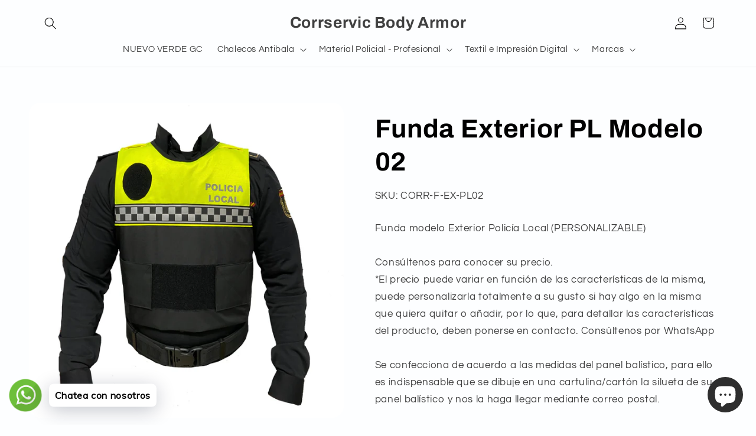

--- FILE ---
content_type: text/html; charset=utf-8
request_url: https://corrservic.es/products/funda-exterior-pl-modelo-02
body_size: 31219
content:
<!doctype html>
<html class="js" lang="es">
  <head>
    <meta charset="utf-8">
    <meta http-equiv="X-UA-Compatible" content="IE=edge">
    <meta name="viewport" content="width=device-width,initial-scale=1">
    <meta name="theme-color" content="">
    <link rel="canonical" href="https://corrservic.es/products/funda-exterior-pl-modelo-02"><link rel="icon" type="image/png" href="//corrservic.es/cdn/shop/files/dd_Logotipo_5.png?crop=center&height=32&v=1658734021&width=32"><link rel="preconnect" href="https://fonts.shopifycdn.com" crossorigin><title>
      Funda Exterior PL Modelo 02
 &ndash; Corrservic Body Armor</title>

    
      <meta name="description" content="Funda modelo Exterior Policía Local (PERSONALIZABLE) Consúltenos para conocer su precio. *El precio puede variar en función de las características de la misma, puede personalizarla totalmente a su gusto si hay algo en la misma que quiera quitar o añadir, por lo que, para detallar las características del producto, deben">
    

    

<meta property="og:site_name" content="Corrservic Body Armor">
<meta property="og:url" content="https://corrservic.es/products/funda-exterior-pl-modelo-02">
<meta property="og:title" content="Funda Exterior PL Modelo 02">
<meta property="og:type" content="product">
<meta property="og:description" content="Funda modelo Exterior Policía Local (PERSONALIZABLE) Consúltenos para conocer su precio. *El precio puede variar en función de las características de la misma, puede personalizarla totalmente a su gusto si hay algo en la misma que quiera quitar o añadir, por lo que, para detallar las características del producto, deben"><meta property="og:image" content="http://corrservic.es/cdn/shop/products/ExteriorPLm02.01.jpg?v=1661850101">
  <meta property="og:image:secure_url" content="https://corrservic.es/cdn/shop/products/ExteriorPLm02.01.jpg?v=1661850101">
  <meta property="og:image:width" content="2817">
  <meta property="og:image:height" content="2817"><meta property="og:price:amount" content="0,00">
  <meta property="og:price:currency" content="EUR"><meta name="twitter:site" content="@corrservic"><meta name="twitter:card" content="summary_large_image">
<meta name="twitter:title" content="Funda Exterior PL Modelo 02">
<meta name="twitter:description" content="Funda modelo Exterior Policía Local (PERSONALIZABLE) Consúltenos para conocer su precio. *El precio puede variar en función de las características de la misma, puede personalizarla totalmente a su gusto si hay algo en la misma que quiera quitar o añadir, por lo que, para detallar las características del producto, deben">


    <script src="//corrservic.es/cdn/shop/t/10/assets/constants.js?v=132983761750457495441756888499" defer="defer"></script>
    <script src="//corrservic.es/cdn/shop/t/10/assets/pubsub.js?v=25310214064522200911756888500" defer="defer"></script>
    <script src="//corrservic.es/cdn/shop/t/10/assets/global.js?v=7301445359237545521756888499" defer="defer"></script>
    <script src="//corrservic.es/cdn/shop/t/10/assets/details-disclosure.js?v=13653116266235556501756888499" defer="defer"></script>
    <script src="//corrservic.es/cdn/shop/t/10/assets/details-modal.js?v=25581673532751508451756888499" defer="defer"></script>
    <script src="//corrservic.es/cdn/shop/t/10/assets/search-form.js?v=133129549252120666541756888500" defer="defer"></script><script src="//corrservic.es/cdn/shop/t/10/assets/animations.js?v=88693664871331136111756888498" defer="defer"></script><script>window.performance && window.performance.mark && window.performance.mark('shopify.content_for_header.start');</script><meta name="facebook-domain-verification" content="idno2m2edkil81v04ta2lhc9k9hmwq">
<meta id="shopify-digital-wallet" name="shopify-digital-wallet" content="/66208202966/digital_wallets/dialog">
<meta name="shopify-checkout-api-token" content="6a5cdc5b8c309b5284267a1c26030df9">
<meta id="in-context-paypal-metadata" data-shop-id="66208202966" data-venmo-supported="false" data-environment="production" data-locale="es_ES" data-paypal-v4="true" data-currency="EUR">
<link rel="alternate" type="application/json+oembed" href="https://corrservic.es/products/funda-exterior-pl-modelo-02.oembed">
<script async="async" src="/checkouts/internal/preloads.js?locale=es-ES"></script>
<script id="shopify-features" type="application/json">{"accessToken":"6a5cdc5b8c309b5284267a1c26030df9","betas":["rich-media-storefront-analytics"],"domain":"corrservic.es","predictiveSearch":true,"shopId":66208202966,"locale":"es"}</script>
<script>var Shopify = Shopify || {};
Shopify.shop = "publicidadcorrservic.myshopify.com";
Shopify.locale = "es";
Shopify.currency = {"active":"EUR","rate":"1.0"};
Shopify.country = "ES";
Shopify.theme = {"name":"Copia actualizada de Copia de CORRSERVIC BODY A...","id":181253701955,"schema_name":"Refresh","schema_version":"15.4.0","theme_store_id":1567,"role":"main"};
Shopify.theme.handle = "null";
Shopify.theme.style = {"id":null,"handle":null};
Shopify.cdnHost = "corrservic.es/cdn";
Shopify.routes = Shopify.routes || {};
Shopify.routes.root = "/";</script>
<script type="module">!function(o){(o.Shopify=o.Shopify||{}).modules=!0}(window);</script>
<script>!function(o){function n(){var o=[];function n(){o.push(Array.prototype.slice.apply(arguments))}return n.q=o,n}var t=o.Shopify=o.Shopify||{};t.loadFeatures=n(),t.autoloadFeatures=n()}(window);</script>
<script id="shop-js-analytics" type="application/json">{"pageType":"product"}</script>
<script defer="defer" async type="module" src="//corrservic.es/cdn/shopifycloud/shop-js/modules/v2/client.init-shop-cart-sync_BSQ69bm3.es.esm.js"></script>
<script defer="defer" async type="module" src="//corrservic.es/cdn/shopifycloud/shop-js/modules/v2/chunk.common_CIqZBrE6.esm.js"></script>
<script type="module">
  await import("//corrservic.es/cdn/shopifycloud/shop-js/modules/v2/client.init-shop-cart-sync_BSQ69bm3.es.esm.js");
await import("//corrservic.es/cdn/shopifycloud/shop-js/modules/v2/chunk.common_CIqZBrE6.esm.js");

  window.Shopify.SignInWithShop?.initShopCartSync?.({"fedCMEnabled":true,"windoidEnabled":true});

</script>
<script>(function() {
  var isLoaded = false;
  function asyncLoad() {
    if (isLoaded) return;
    isLoaded = true;
    var urls = ["https:\/\/gdprcdn.b-cdn.net\/js\/gdpr_cookie_consent.min.js?shop=publicidadcorrservic.myshopify.com","https:\/\/cdn.shopify.com\/s\/files\/1\/0457\/2220\/6365\/files\/pushdaddy_v67_test.js?shop=publicidadcorrservic.myshopify.com","https:\/\/app.marsello.com\/Portal\/Widget\/ScriptToInstall\/637e0e417742320d20912a59?aProvId=637e0e307742320d20912a09\u0026shop=publicidadcorrservic.myshopify.com"];
    for (var i = 0; i < urls.length; i++) {
      var s = document.createElement('script');
      s.type = 'text/javascript';
      s.async = true;
      s.src = urls[i];
      var x = document.getElementsByTagName('script')[0];
      x.parentNode.insertBefore(s, x);
    }
  };
  if(window.attachEvent) {
    window.attachEvent('onload', asyncLoad);
  } else {
    window.addEventListener('load', asyncLoad, false);
  }
})();</script>
<script id="__st">var __st={"a":66208202966,"offset":3600,"reqid":"e0c9cf63-cb60-4b78-827c-253a624287a4-1768883352","pageurl":"corrservic.es\/products\/funda-exterior-pl-modelo-02","u":"91927ba8fc4a","p":"product","rtyp":"product","rid":7773138747606};</script>
<script>window.ShopifyPaypalV4VisibilityTracking = true;</script>
<script id="captcha-bootstrap">!function(){'use strict';const t='contact',e='account',n='new_comment',o=[[t,t],['blogs',n],['comments',n],[t,'customer']],c=[[e,'customer_login'],[e,'guest_login'],[e,'recover_customer_password'],[e,'create_customer']],r=t=>t.map((([t,e])=>`form[action*='/${t}']:not([data-nocaptcha='true']) input[name='form_type'][value='${e}']`)).join(','),a=t=>()=>t?[...document.querySelectorAll(t)].map((t=>t.form)):[];function s(){const t=[...o],e=r(t);return a(e)}const i='password',u='form_key',d=['recaptcha-v3-token','g-recaptcha-response','h-captcha-response',i],f=()=>{try{return window.sessionStorage}catch{return}},m='__shopify_v',_=t=>t.elements[u];function p(t,e,n=!1){try{const o=window.sessionStorage,c=JSON.parse(o.getItem(e)),{data:r}=function(t){const{data:e,action:n}=t;return t[m]||n?{data:e,action:n}:{data:t,action:n}}(c);for(const[e,n]of Object.entries(r))t.elements[e]&&(t.elements[e].value=n);n&&o.removeItem(e)}catch(o){console.error('form repopulation failed',{error:o})}}const l='form_type',E='cptcha';function T(t){t.dataset[E]=!0}const w=window,h=w.document,L='Shopify',v='ce_forms',y='captcha';let A=!1;((t,e)=>{const n=(g='f06e6c50-85a8-45c8-87d0-21a2b65856fe',I='https://cdn.shopify.com/shopifycloud/storefront-forms-hcaptcha/ce_storefront_forms_captcha_hcaptcha.v1.5.2.iife.js',D={infoText:'Protegido por hCaptcha',privacyText:'Privacidad',termsText:'Términos'},(t,e,n)=>{const o=w[L][v],c=o.bindForm;if(c)return c(t,g,e,D).then(n);var r;o.q.push([[t,g,e,D],n]),r=I,A||(h.body.append(Object.assign(h.createElement('script'),{id:'captcha-provider',async:!0,src:r})),A=!0)});var g,I,D;w[L]=w[L]||{},w[L][v]=w[L][v]||{},w[L][v].q=[],w[L][y]=w[L][y]||{},w[L][y].protect=function(t,e){n(t,void 0,e),T(t)},Object.freeze(w[L][y]),function(t,e,n,w,h,L){const[v,y,A,g]=function(t,e,n){const i=e?o:[],u=t?c:[],d=[...i,...u],f=r(d),m=r(i),_=r(d.filter((([t,e])=>n.includes(e))));return[a(f),a(m),a(_),s()]}(w,h,L),I=t=>{const e=t.target;return e instanceof HTMLFormElement?e:e&&e.form},D=t=>v().includes(t);t.addEventListener('submit',(t=>{const e=I(t);if(!e)return;const n=D(e)&&!e.dataset.hcaptchaBound&&!e.dataset.recaptchaBound,o=_(e),c=g().includes(e)&&(!o||!o.value);(n||c)&&t.preventDefault(),c&&!n&&(function(t){try{if(!f())return;!function(t){const e=f();if(!e)return;const n=_(t);if(!n)return;const o=n.value;o&&e.removeItem(o)}(t);const e=Array.from(Array(32),(()=>Math.random().toString(36)[2])).join('');!function(t,e){_(t)||t.append(Object.assign(document.createElement('input'),{type:'hidden',name:u})),t.elements[u].value=e}(t,e),function(t,e){const n=f();if(!n)return;const o=[...t.querySelectorAll(`input[type='${i}']`)].map((({name:t})=>t)),c=[...d,...o],r={};for(const[a,s]of new FormData(t).entries())c.includes(a)||(r[a]=s);n.setItem(e,JSON.stringify({[m]:1,action:t.action,data:r}))}(t,e)}catch(e){console.error('failed to persist form',e)}}(e),e.submit())}));const S=(t,e)=>{t&&!t.dataset[E]&&(n(t,e.some((e=>e===t))),T(t))};for(const o of['focusin','change'])t.addEventListener(o,(t=>{const e=I(t);D(e)&&S(e,y())}));const B=e.get('form_key'),M=e.get(l),P=B&&M;t.addEventListener('DOMContentLoaded',(()=>{const t=y();if(P)for(const e of t)e.elements[l].value===M&&p(e,B);[...new Set([...A(),...v().filter((t=>'true'===t.dataset.shopifyCaptcha))])].forEach((e=>S(e,t)))}))}(h,new URLSearchParams(w.location.search),n,t,e,['guest_login'])})(!0,!0)}();</script>
<script integrity="sha256-4kQ18oKyAcykRKYeNunJcIwy7WH5gtpwJnB7kiuLZ1E=" data-source-attribution="shopify.loadfeatures" defer="defer" src="//corrservic.es/cdn/shopifycloud/storefront/assets/storefront/load_feature-a0a9edcb.js" crossorigin="anonymous"></script>
<script data-source-attribution="shopify.dynamic_checkout.dynamic.init">var Shopify=Shopify||{};Shopify.PaymentButton=Shopify.PaymentButton||{isStorefrontPortableWallets:!0,init:function(){window.Shopify.PaymentButton.init=function(){};var t=document.createElement("script");t.src="https://corrservic.es/cdn/shopifycloud/portable-wallets/latest/portable-wallets.es.js",t.type="module",document.head.appendChild(t)}};
</script>
<script data-source-attribution="shopify.dynamic_checkout.buyer_consent">
  function portableWalletsHideBuyerConsent(e){var t=document.getElementById("shopify-buyer-consent"),n=document.getElementById("shopify-subscription-policy-button");t&&n&&(t.classList.add("hidden"),t.setAttribute("aria-hidden","true"),n.removeEventListener("click",e))}function portableWalletsShowBuyerConsent(e){var t=document.getElementById("shopify-buyer-consent"),n=document.getElementById("shopify-subscription-policy-button");t&&n&&(t.classList.remove("hidden"),t.removeAttribute("aria-hidden"),n.addEventListener("click",e))}window.Shopify?.PaymentButton&&(window.Shopify.PaymentButton.hideBuyerConsent=portableWalletsHideBuyerConsent,window.Shopify.PaymentButton.showBuyerConsent=portableWalletsShowBuyerConsent);
</script>
<script data-source-attribution="shopify.dynamic_checkout.cart.bootstrap">document.addEventListener("DOMContentLoaded",(function(){function t(){return document.querySelector("shopify-accelerated-checkout-cart, shopify-accelerated-checkout")}if(t())Shopify.PaymentButton.init();else{new MutationObserver((function(e,n){t()&&(Shopify.PaymentButton.init(),n.disconnect())})).observe(document.body,{childList:!0,subtree:!0})}}));
</script>
<link id="shopify-accelerated-checkout-styles" rel="stylesheet" media="screen" href="https://corrservic.es/cdn/shopifycloud/portable-wallets/latest/accelerated-checkout-backwards-compat.css" crossorigin="anonymous">
<style id="shopify-accelerated-checkout-cart">
        #shopify-buyer-consent {
  margin-top: 1em;
  display: inline-block;
  width: 100%;
}

#shopify-buyer-consent.hidden {
  display: none;
}

#shopify-subscription-policy-button {
  background: none;
  border: none;
  padding: 0;
  text-decoration: underline;
  font-size: inherit;
  cursor: pointer;
}

#shopify-subscription-policy-button::before {
  box-shadow: none;
}

      </style>
<script id="sections-script" data-sections="product-recommendations,header" defer="defer" src="//corrservic.es/cdn/shop/t/10/compiled_assets/scripts.js?673"></script>
<script>window.performance && window.performance.mark && window.performance.mark('shopify.content_for_header.end');</script>


    <style data-shopify>
      @font-face {
  font-family: Questrial;
  font-weight: 400;
  font-style: normal;
  font-display: swap;
  src: url("//corrservic.es/cdn/fonts/questrial/questrial_n4.66abac5d8209a647b4bf8089b0451928ef144c07.woff2") format("woff2"),
       url("//corrservic.es/cdn/fonts/questrial/questrial_n4.e86c53e77682db9bf4b0ee2dd71f214dc16adda4.woff") format("woff");
}

      
      
      
      @font-face {
  font-family: Archivo;
  font-weight: 700;
  font-style: normal;
  font-display: swap;
  src: url("//corrservic.es/cdn/fonts/archivo/archivo_n7.651b020b3543640c100112be6f1c1b8e816c7f13.woff2") format("woff2"),
       url("//corrservic.es/cdn/fonts/archivo/archivo_n7.7e9106d320e6594976a7dcb57957f3e712e83c96.woff") format("woff");
}


      
        :root,
        .color-scheme-1 {
          --color-background: 253,254,255;
        
          --gradient-background: #fdfeff;
        

        

        --color-foreground: 0,0,0;
        --color-background-contrast: 126,190,255;
        --color-shadow: 0,0,0;
        --color-button: 132,132,132;
        --color-button-text: 255,255,255;
        --color-secondary-button: 253,254,255;
        --color-secondary-button-text: 253,254,255;
        --color-link: 253,254,255;
        --color-badge-foreground: 0,0,0;
        --color-badge-background: 253,254,255;
        --color-badge-border: 0,0,0;
        --payment-terms-background-color: rgb(253 254 255);
      }
      
        
        .color-scheme-2 {
          --color-background: 255,255,255;
        
          --gradient-background: #FFFFFF;
        

        

        --color-foreground: 0,0,0;
        --color-background-contrast: 191,191,191;
        --color-shadow: 0,0,0;
        --color-button: 0,0,0;
        --color-button-text: 255,255,255;
        --color-secondary-button: 255,255,255;
        --color-secondary-button-text: 0,0,0;
        --color-link: 0,0,0;
        --color-badge-foreground: 0,0,0;
        --color-badge-background: 255,255,255;
        --color-badge-border: 0,0,0;
        --payment-terms-background-color: rgb(255 255 255);
      }
      
        
        .color-scheme-3 {
          --color-background: 0,0,0;
        
          --gradient-background: #000000;
        

        

        --color-foreground: 253,254,255;
        --color-background-contrast: 128,128,128;
        --color-shadow: 0,0,0;
        --color-button: 253,254,255;
        --color-button-text: 0,0,0;
        --color-secondary-button: 0,0,0;
        --color-secondary-button-text: 253,254,255;
        --color-link: 253,254,255;
        --color-badge-foreground: 253,254,255;
        --color-badge-background: 0,0,0;
        --color-badge-border: 253,254,255;
        --payment-terms-background-color: rgb(0 0 0);
      }
      
        
        .color-scheme-4 {
          --color-background: 132,132,132;
        
          --gradient-background: #848484;
        

        

        --color-foreground: 255,255,255;
        --color-background-contrast: 68,68,68;
        --color-shadow: 0,0,0;
        --color-button: 255,255,255;
        --color-button-text: 132,132,132;
        --color-secondary-button: 132,132,132;
        --color-secondary-button-text: 255,255,255;
        --color-link: 255,255,255;
        --color-badge-foreground: 255,255,255;
        --color-badge-background: 132,132,132;
        --color-badge-border: 255,255,255;
        --payment-terms-background-color: rgb(132 132 132);
      }
      
        
        .color-scheme-5 {
          --color-background: 0,0,0;
        
          --gradient-background: #000000;
        

        

        --color-foreground: 255,255,255;
        --color-background-contrast: 128,128,128;
        --color-shadow: 0,0,0;
        --color-button: 255,255,255;
        --color-button-text: 0,0,0;
        --color-secondary-button: 0,0,0;
        --color-secondary-button-text: 255,255,255;
        --color-link: 255,255,255;
        --color-badge-foreground: 255,255,255;
        --color-badge-background: 0,0,0;
        --color-badge-border: 255,255,255;
        --payment-terms-background-color: rgb(0 0 0);
      }
      

      body, .color-scheme-1, .color-scheme-2, .color-scheme-3, .color-scheme-4, .color-scheme-5 {
        color: rgba(var(--color-foreground), 0.75);
        background-color: rgb(var(--color-background));
      }

      :root {
        --font-body-family: Questrial, sans-serif;
        --font-body-style: normal;
        --font-body-weight: 400;
        --font-body-weight-bold: 700;

        --font-heading-family: Archivo, sans-serif;
        --font-heading-style: normal;
        --font-heading-weight: 700;

        --font-body-scale: 1.05;
        --font-heading-scale: 1.0476190476190477;

        --media-padding: px;
        --media-border-opacity: 0.1;
        --media-border-width: 0px;
        --media-radius: 20px;
        --media-shadow-opacity: 0.0;
        --media-shadow-horizontal-offset: 0px;
        --media-shadow-vertical-offset: 4px;
        --media-shadow-blur-radius: 5px;
        --media-shadow-visible: 0;

        --page-width: 120rem;
        --page-width-margin: 0rem;

        --product-card-image-padding: 1.6rem;
        --product-card-corner-radius: 1.8rem;
        --product-card-text-alignment: left;
        --product-card-border-width: 0.1rem;
        --product-card-border-opacity: 1.0;
        --product-card-shadow-opacity: 0.0;
        --product-card-shadow-visible: 0;
        --product-card-shadow-horizontal-offset: 0.0rem;
        --product-card-shadow-vertical-offset: 0.4rem;
        --product-card-shadow-blur-radius: 0.5rem;

        --collection-card-image-padding: 0.0rem;
        --collection-card-corner-radius: 0.0rem;
        --collection-card-text-alignment: left;
        --collection-card-border-width: 0.0rem;
        --collection-card-border-opacity: 0.0;
        --collection-card-shadow-opacity: 0.1;
        --collection-card-shadow-visible: 1;
        --collection-card-shadow-horizontal-offset: 0.0rem;
        --collection-card-shadow-vertical-offset: 0.0rem;
        --collection-card-shadow-blur-radius: 0.0rem;

        --blog-card-image-padding: 0.0rem;
        --blog-card-corner-radius: 0.0rem;
        --blog-card-text-alignment: left;
        --blog-card-border-width: 0.0rem;
        --blog-card-border-opacity: 0.0;
        --blog-card-shadow-opacity: 0.1;
        --blog-card-shadow-visible: 1;
        --blog-card-shadow-horizontal-offset: 0.0rem;
        --blog-card-shadow-vertical-offset: 0.0rem;
        --blog-card-shadow-blur-radius: 0.0rem;

        --badge-corner-radius: 0.0rem;

        --popup-border-width: 1px;
        --popup-border-opacity: 0.1;
        --popup-corner-radius: 18px;
        --popup-shadow-opacity: 0.0;
        --popup-shadow-horizontal-offset: 0px;
        --popup-shadow-vertical-offset: 4px;
        --popup-shadow-blur-radius: 5px;

        --drawer-border-width: 0px;
        --drawer-border-opacity: 0.1;
        --drawer-shadow-opacity: 0.0;
        --drawer-shadow-horizontal-offset: 0px;
        --drawer-shadow-vertical-offset: 4px;
        --drawer-shadow-blur-radius: 5px;

        --spacing-sections-desktop: 0px;
        --spacing-sections-mobile: 0px;

        --grid-desktop-vertical-spacing: 28px;
        --grid-desktop-horizontal-spacing: 28px;
        --grid-mobile-vertical-spacing: 14px;
        --grid-mobile-horizontal-spacing: 14px;

        --text-boxes-border-opacity: 0.1;
        --text-boxes-border-width: 0px;
        --text-boxes-radius: 20px;
        --text-boxes-shadow-opacity: 0.0;
        --text-boxes-shadow-visible: 0;
        --text-boxes-shadow-horizontal-offset: 0px;
        --text-boxes-shadow-vertical-offset: 4px;
        --text-boxes-shadow-blur-radius: 5px;

        --buttons-radius: 40px;
        --buttons-radius-outset: 41px;
        --buttons-border-width: 1px;
        --buttons-border-opacity: 1.0;
        --buttons-shadow-opacity: 0.0;
        --buttons-shadow-visible: 0;
        --buttons-shadow-horizontal-offset: 0px;
        --buttons-shadow-vertical-offset: 4px;
        --buttons-shadow-blur-radius: 5px;
        --buttons-border-offset: 0.3px;

        --inputs-radius: 26px;
        --inputs-border-width: 1px;
        --inputs-border-opacity: 0.55;
        --inputs-shadow-opacity: 0.0;
        --inputs-shadow-horizontal-offset: 0px;
        --inputs-margin-offset: 0px;
        --inputs-shadow-vertical-offset: 4px;
        --inputs-shadow-blur-radius: 5px;
        --inputs-radius-outset: 27px;

        --variant-pills-radius: 40px;
        --variant-pills-border-width: 1px;
        --variant-pills-border-opacity: 0.55;
        --variant-pills-shadow-opacity: 0.0;
        --variant-pills-shadow-horizontal-offset: 0px;
        --variant-pills-shadow-vertical-offset: 4px;
        --variant-pills-shadow-blur-radius: 5px;
      }

      *,
      *::before,
      *::after {
        box-sizing: inherit;
      }

      html {
        box-sizing: border-box;
        font-size: calc(var(--font-body-scale) * 62.5%);
        height: 100%;
      }

      body {
        display: grid;
        grid-template-rows: auto auto 1fr auto;
        grid-template-columns: 100%;
        min-height: 100%;
        margin: 0;
        font-size: 1.5rem;
        letter-spacing: 0.06rem;
        line-height: calc(1 + 0.8 / var(--font-body-scale));
        font-family: var(--font-body-family);
        font-style: var(--font-body-style);
        font-weight: var(--font-body-weight);
      }

      @media screen and (min-width: 750px) {
        body {
          font-size: 1.6rem;
        }
      }
    </style>

    <link href="//corrservic.es/cdn/shop/t/10/assets/base.css?v=159841507637079171801756888498" rel="stylesheet" type="text/css" media="all" />
    <link rel="stylesheet" href="//corrservic.es/cdn/shop/t/10/assets/component-cart-items.css?v=13033300910818915211756888498" media="print" onload="this.media='all'"><link href="//corrservic.es/cdn/shop/t/10/assets/component-cart-drawer.css?v=39223250576183958541756888498" rel="stylesheet" type="text/css" media="all" />
      <link href="//corrservic.es/cdn/shop/t/10/assets/component-cart.css?v=164708765130180853531756888498" rel="stylesheet" type="text/css" media="all" />
      <link href="//corrservic.es/cdn/shop/t/10/assets/component-totals.css?v=15906652033866631521756888499" rel="stylesheet" type="text/css" media="all" />
      <link href="//corrservic.es/cdn/shop/t/10/assets/component-price.css?v=47596247576480123001756888498" rel="stylesheet" type="text/css" media="all" />
      <link href="//corrservic.es/cdn/shop/t/10/assets/component-discounts.css?v=152760482443307489271756888498" rel="stylesheet" type="text/css" media="all" />

      <link rel="preload" as="font" href="//corrservic.es/cdn/fonts/questrial/questrial_n4.66abac5d8209a647b4bf8089b0451928ef144c07.woff2" type="font/woff2" crossorigin>
      

      <link rel="preload" as="font" href="//corrservic.es/cdn/fonts/archivo/archivo_n7.651b020b3543640c100112be6f1c1b8e816c7f13.woff2" type="font/woff2" crossorigin>
      
<link
        rel="stylesheet"
        href="//corrservic.es/cdn/shop/t/10/assets/component-predictive-search.css?v=118923337488134913561756888498"
        media="print"
        onload="this.media='all'"
      ><script>
      if (Shopify.designMode) {
        document.documentElement.classList.add('shopify-design-mode');
      }
    </script>
  <!-- BEGIN app block: shopify://apps/c-hub-customer-accounts/blocks/app-embed/0fb3ba0b-4c65-4919-a85a-48bc2d368e9c --><script>(function () { try { localStorage.removeItem('chInitPageLoad'); } catch (error) {}})();</script><!-- END app block --><script src="https://cdn.shopify.com/extensions/e4b3a77b-20c9-4161-b1bb-deb87046128d/inbox-1253/assets/inbox-chat-loader.js" type="text/javascript" defer="defer"></script>
<link href="https://monorail-edge.shopifysvc.com" rel="dns-prefetch">
<script>(function(){if ("sendBeacon" in navigator && "performance" in window) {try {var session_token_from_headers = performance.getEntriesByType('navigation')[0].serverTiming.find(x => x.name == '_s').description;} catch {var session_token_from_headers = undefined;}var session_cookie_matches = document.cookie.match(/_shopify_s=([^;]*)/);var session_token_from_cookie = session_cookie_matches && session_cookie_matches.length === 2 ? session_cookie_matches[1] : "";var session_token = session_token_from_headers || session_token_from_cookie || "";function handle_abandonment_event(e) {var entries = performance.getEntries().filter(function(entry) {return /monorail-edge.shopifysvc.com/.test(entry.name);});if (!window.abandonment_tracked && entries.length === 0) {window.abandonment_tracked = true;var currentMs = Date.now();var navigation_start = performance.timing.navigationStart;var payload = {shop_id: 66208202966,url: window.location.href,navigation_start,duration: currentMs - navigation_start,session_token,page_type: "product"};window.navigator.sendBeacon("https://monorail-edge.shopifysvc.com/v1/produce", JSON.stringify({schema_id: "online_store_buyer_site_abandonment/1.1",payload: payload,metadata: {event_created_at_ms: currentMs,event_sent_at_ms: currentMs}}));}}window.addEventListener('pagehide', handle_abandonment_event);}}());</script>
<script id="web-pixels-manager-setup">(function e(e,d,r,n,o){if(void 0===o&&(o={}),!Boolean(null===(a=null===(i=window.Shopify)||void 0===i?void 0:i.analytics)||void 0===a?void 0:a.replayQueue)){var i,a;window.Shopify=window.Shopify||{};var t=window.Shopify;t.analytics=t.analytics||{};var s=t.analytics;s.replayQueue=[],s.publish=function(e,d,r){return s.replayQueue.push([e,d,r]),!0};try{self.performance.mark("wpm:start")}catch(e){}var l=function(){var e={modern:/Edge?\/(1{2}[4-9]|1[2-9]\d|[2-9]\d{2}|\d{4,})\.\d+(\.\d+|)|Firefox\/(1{2}[4-9]|1[2-9]\d|[2-9]\d{2}|\d{4,})\.\d+(\.\d+|)|Chrom(ium|e)\/(9{2}|\d{3,})\.\d+(\.\d+|)|(Maci|X1{2}).+ Version\/(15\.\d+|(1[6-9]|[2-9]\d|\d{3,})\.\d+)([,.]\d+|)( \(\w+\)|)( Mobile\/\w+|) Safari\/|Chrome.+OPR\/(9{2}|\d{3,})\.\d+\.\d+|(CPU[ +]OS|iPhone[ +]OS|CPU[ +]iPhone|CPU IPhone OS|CPU iPad OS)[ +]+(15[._]\d+|(1[6-9]|[2-9]\d|\d{3,})[._]\d+)([._]\d+|)|Android:?[ /-](13[3-9]|1[4-9]\d|[2-9]\d{2}|\d{4,})(\.\d+|)(\.\d+|)|Android.+Firefox\/(13[5-9]|1[4-9]\d|[2-9]\d{2}|\d{4,})\.\d+(\.\d+|)|Android.+Chrom(ium|e)\/(13[3-9]|1[4-9]\d|[2-9]\d{2}|\d{4,})\.\d+(\.\d+|)|SamsungBrowser\/([2-9]\d|\d{3,})\.\d+/,legacy:/Edge?\/(1[6-9]|[2-9]\d|\d{3,})\.\d+(\.\d+|)|Firefox\/(5[4-9]|[6-9]\d|\d{3,})\.\d+(\.\d+|)|Chrom(ium|e)\/(5[1-9]|[6-9]\d|\d{3,})\.\d+(\.\d+|)([\d.]+$|.*Safari\/(?![\d.]+ Edge\/[\d.]+$))|(Maci|X1{2}).+ Version\/(10\.\d+|(1[1-9]|[2-9]\d|\d{3,})\.\d+)([,.]\d+|)( \(\w+\)|)( Mobile\/\w+|) Safari\/|Chrome.+OPR\/(3[89]|[4-9]\d|\d{3,})\.\d+\.\d+|(CPU[ +]OS|iPhone[ +]OS|CPU[ +]iPhone|CPU IPhone OS|CPU iPad OS)[ +]+(10[._]\d+|(1[1-9]|[2-9]\d|\d{3,})[._]\d+)([._]\d+|)|Android:?[ /-](13[3-9]|1[4-9]\d|[2-9]\d{2}|\d{4,})(\.\d+|)(\.\d+|)|Mobile Safari.+OPR\/([89]\d|\d{3,})\.\d+\.\d+|Android.+Firefox\/(13[5-9]|1[4-9]\d|[2-9]\d{2}|\d{4,})\.\d+(\.\d+|)|Android.+Chrom(ium|e)\/(13[3-9]|1[4-9]\d|[2-9]\d{2}|\d{4,})\.\d+(\.\d+|)|Android.+(UC? ?Browser|UCWEB|U3)[ /]?(15\.([5-9]|\d{2,})|(1[6-9]|[2-9]\d|\d{3,})\.\d+)\.\d+|SamsungBrowser\/(5\.\d+|([6-9]|\d{2,})\.\d+)|Android.+MQ{2}Browser\/(14(\.(9|\d{2,})|)|(1[5-9]|[2-9]\d|\d{3,})(\.\d+|))(\.\d+|)|K[Aa][Ii]OS\/(3\.\d+|([4-9]|\d{2,})\.\d+)(\.\d+|)/},d=e.modern,r=e.legacy,n=navigator.userAgent;return n.match(d)?"modern":n.match(r)?"legacy":"unknown"}(),u="modern"===l?"modern":"legacy",c=(null!=n?n:{modern:"",legacy:""})[u],f=function(e){return[e.baseUrl,"/wpm","/b",e.hashVersion,"modern"===e.buildTarget?"m":"l",".js"].join("")}({baseUrl:d,hashVersion:r,buildTarget:u}),m=function(e){var d=e.version,r=e.bundleTarget,n=e.surface,o=e.pageUrl,i=e.monorailEndpoint;return{emit:function(e){var a=e.status,t=e.errorMsg,s=(new Date).getTime(),l=JSON.stringify({metadata:{event_sent_at_ms:s},events:[{schema_id:"web_pixels_manager_load/3.1",payload:{version:d,bundle_target:r,page_url:o,status:a,surface:n,error_msg:t},metadata:{event_created_at_ms:s}}]});if(!i)return console&&console.warn&&console.warn("[Web Pixels Manager] No Monorail endpoint provided, skipping logging."),!1;try{return self.navigator.sendBeacon.bind(self.navigator)(i,l)}catch(e){}var u=new XMLHttpRequest;try{return u.open("POST",i,!0),u.setRequestHeader("Content-Type","text/plain"),u.send(l),!0}catch(e){return console&&console.warn&&console.warn("[Web Pixels Manager] Got an unhandled error while logging to Monorail."),!1}}}}({version:r,bundleTarget:l,surface:e.surface,pageUrl:self.location.href,monorailEndpoint:e.monorailEndpoint});try{o.browserTarget=l,function(e){var d=e.src,r=e.async,n=void 0===r||r,o=e.onload,i=e.onerror,a=e.sri,t=e.scriptDataAttributes,s=void 0===t?{}:t,l=document.createElement("script"),u=document.querySelector("head"),c=document.querySelector("body");if(l.async=n,l.src=d,a&&(l.integrity=a,l.crossOrigin="anonymous"),s)for(var f in s)if(Object.prototype.hasOwnProperty.call(s,f))try{l.dataset[f]=s[f]}catch(e){}if(o&&l.addEventListener("load",o),i&&l.addEventListener("error",i),u)u.appendChild(l);else{if(!c)throw new Error("Did not find a head or body element to append the script");c.appendChild(l)}}({src:f,async:!0,onload:function(){if(!function(){var e,d;return Boolean(null===(d=null===(e=window.Shopify)||void 0===e?void 0:e.analytics)||void 0===d?void 0:d.initialized)}()){var d=window.webPixelsManager.init(e)||void 0;if(d){var r=window.Shopify.analytics;r.replayQueue.forEach((function(e){var r=e[0],n=e[1],o=e[2];d.publishCustomEvent(r,n,o)})),r.replayQueue=[],r.publish=d.publishCustomEvent,r.visitor=d.visitor,r.initialized=!0}}},onerror:function(){return m.emit({status:"failed",errorMsg:"".concat(f," has failed to load")})},sri:function(e){var d=/^sha384-[A-Za-z0-9+/=]+$/;return"string"==typeof e&&d.test(e)}(c)?c:"",scriptDataAttributes:o}),m.emit({status:"loading"})}catch(e){m.emit({status:"failed",errorMsg:(null==e?void 0:e.message)||"Unknown error"})}}})({shopId: 66208202966,storefrontBaseUrl: "https://corrservic.es",extensionsBaseUrl: "https://extensions.shopifycdn.com/cdn/shopifycloud/web-pixels-manager",monorailEndpoint: "https://monorail-edge.shopifysvc.com/unstable/produce_batch",surface: "storefront-renderer",enabledBetaFlags: ["2dca8a86"],webPixelsConfigList: [{"id":"276660547","configuration":"{\"pixel_id\":\"3336265836648995\",\"pixel_type\":\"facebook_pixel\",\"metaapp_system_user_token\":\"-\"}","eventPayloadVersion":"v1","runtimeContext":"OPEN","scriptVersion":"ca16bc87fe92b6042fbaa3acc2fbdaa6","type":"APP","apiClientId":2329312,"privacyPurposes":["ANALYTICS","MARKETING","SALE_OF_DATA"],"dataSharingAdjustments":{"protectedCustomerApprovalScopes":["read_customer_address","read_customer_email","read_customer_name","read_customer_personal_data","read_customer_phone"]}},{"id":"shopify-app-pixel","configuration":"{}","eventPayloadVersion":"v1","runtimeContext":"STRICT","scriptVersion":"0450","apiClientId":"shopify-pixel","type":"APP","privacyPurposes":["ANALYTICS","MARKETING"]},{"id":"shopify-custom-pixel","eventPayloadVersion":"v1","runtimeContext":"LAX","scriptVersion":"0450","apiClientId":"shopify-pixel","type":"CUSTOM","privacyPurposes":["ANALYTICS","MARKETING"]}],isMerchantRequest: false,initData: {"shop":{"name":"Corrservic Body Armor","paymentSettings":{"currencyCode":"EUR"},"myshopifyDomain":"publicidadcorrservic.myshopify.com","countryCode":"ES","storefrontUrl":"https:\/\/corrservic.es"},"customer":null,"cart":null,"checkout":null,"productVariants":[{"price":{"amount":0.0,"currencyCode":"EUR"},"product":{"title":"Funda Exterior PL Modelo 02","vendor":"Corrservic Body Armor","id":"7773138747606","untranslatedTitle":"Funda Exterior PL Modelo 02","url":"\/products\/funda-exterior-pl-modelo-02","type":""},"id":"43288672370902","image":{"src":"\/\/corrservic.es\/cdn\/shop\/products\/ExteriorPLm02.01.jpg?v=1661850101"},"sku":"CORR-F-EX-PL02","title":"Default Title","untranslatedTitle":"Default Title"}],"purchasingCompany":null},},"https://corrservic.es/cdn","fcfee988w5aeb613cpc8e4bc33m6693e112",{"modern":"","legacy":""},{"shopId":"66208202966","storefrontBaseUrl":"https:\/\/corrservic.es","extensionBaseUrl":"https:\/\/extensions.shopifycdn.com\/cdn\/shopifycloud\/web-pixels-manager","surface":"storefront-renderer","enabledBetaFlags":"[\"2dca8a86\"]","isMerchantRequest":"false","hashVersion":"fcfee988w5aeb613cpc8e4bc33m6693e112","publish":"custom","events":"[[\"page_viewed\",{}],[\"product_viewed\",{\"productVariant\":{\"price\":{\"amount\":0.0,\"currencyCode\":\"EUR\"},\"product\":{\"title\":\"Funda Exterior PL Modelo 02\",\"vendor\":\"Corrservic Body Armor\",\"id\":\"7773138747606\",\"untranslatedTitle\":\"Funda Exterior PL Modelo 02\",\"url\":\"\/products\/funda-exterior-pl-modelo-02\",\"type\":\"\"},\"id\":\"43288672370902\",\"image\":{\"src\":\"\/\/corrservic.es\/cdn\/shop\/products\/ExteriorPLm02.01.jpg?v=1661850101\"},\"sku\":\"CORR-F-EX-PL02\",\"title\":\"Default Title\",\"untranslatedTitle\":\"Default Title\"}}]]"});</script><script>
  window.ShopifyAnalytics = window.ShopifyAnalytics || {};
  window.ShopifyAnalytics.meta = window.ShopifyAnalytics.meta || {};
  window.ShopifyAnalytics.meta.currency = 'EUR';
  var meta = {"product":{"id":7773138747606,"gid":"gid:\/\/shopify\/Product\/7773138747606","vendor":"Corrservic Body Armor","type":"","handle":"funda-exterior-pl-modelo-02","variants":[{"id":43288672370902,"price":0,"name":"Funda Exterior PL Modelo 02","public_title":null,"sku":"CORR-F-EX-PL02"}],"remote":false},"page":{"pageType":"product","resourceType":"product","resourceId":7773138747606,"requestId":"e0c9cf63-cb60-4b78-827c-253a624287a4-1768883352"}};
  for (var attr in meta) {
    window.ShopifyAnalytics.meta[attr] = meta[attr];
  }
</script>
<script class="analytics">
  (function () {
    var customDocumentWrite = function(content) {
      var jquery = null;

      if (window.jQuery) {
        jquery = window.jQuery;
      } else if (window.Checkout && window.Checkout.$) {
        jquery = window.Checkout.$;
      }

      if (jquery) {
        jquery('body').append(content);
      }
    };

    var hasLoggedConversion = function(token) {
      if (token) {
        return document.cookie.indexOf('loggedConversion=' + token) !== -1;
      }
      return false;
    }

    var setCookieIfConversion = function(token) {
      if (token) {
        var twoMonthsFromNow = new Date(Date.now());
        twoMonthsFromNow.setMonth(twoMonthsFromNow.getMonth() + 2);

        document.cookie = 'loggedConversion=' + token + '; expires=' + twoMonthsFromNow;
      }
    }

    var trekkie = window.ShopifyAnalytics.lib = window.trekkie = window.trekkie || [];
    if (trekkie.integrations) {
      return;
    }
    trekkie.methods = [
      'identify',
      'page',
      'ready',
      'track',
      'trackForm',
      'trackLink'
    ];
    trekkie.factory = function(method) {
      return function() {
        var args = Array.prototype.slice.call(arguments);
        args.unshift(method);
        trekkie.push(args);
        return trekkie;
      };
    };
    for (var i = 0; i < trekkie.methods.length; i++) {
      var key = trekkie.methods[i];
      trekkie[key] = trekkie.factory(key);
    }
    trekkie.load = function(config) {
      trekkie.config = config || {};
      trekkie.config.initialDocumentCookie = document.cookie;
      var first = document.getElementsByTagName('script')[0];
      var script = document.createElement('script');
      script.type = 'text/javascript';
      script.onerror = function(e) {
        var scriptFallback = document.createElement('script');
        scriptFallback.type = 'text/javascript';
        scriptFallback.onerror = function(error) {
                var Monorail = {
      produce: function produce(monorailDomain, schemaId, payload) {
        var currentMs = new Date().getTime();
        var event = {
          schema_id: schemaId,
          payload: payload,
          metadata: {
            event_created_at_ms: currentMs,
            event_sent_at_ms: currentMs
          }
        };
        return Monorail.sendRequest("https://" + monorailDomain + "/v1/produce", JSON.stringify(event));
      },
      sendRequest: function sendRequest(endpointUrl, payload) {
        // Try the sendBeacon API
        if (window && window.navigator && typeof window.navigator.sendBeacon === 'function' && typeof window.Blob === 'function' && !Monorail.isIos12()) {
          var blobData = new window.Blob([payload], {
            type: 'text/plain'
          });

          if (window.navigator.sendBeacon(endpointUrl, blobData)) {
            return true;
          } // sendBeacon was not successful

        } // XHR beacon

        var xhr = new XMLHttpRequest();

        try {
          xhr.open('POST', endpointUrl);
          xhr.setRequestHeader('Content-Type', 'text/plain');
          xhr.send(payload);
        } catch (e) {
          console.log(e);
        }

        return false;
      },
      isIos12: function isIos12() {
        return window.navigator.userAgent.lastIndexOf('iPhone; CPU iPhone OS 12_') !== -1 || window.navigator.userAgent.lastIndexOf('iPad; CPU OS 12_') !== -1;
      }
    };
    Monorail.produce('monorail-edge.shopifysvc.com',
      'trekkie_storefront_load_errors/1.1',
      {shop_id: 66208202966,
      theme_id: 181253701955,
      app_name: "storefront",
      context_url: window.location.href,
      source_url: "//corrservic.es/cdn/s/trekkie.storefront.cd680fe47e6c39ca5d5df5f0a32d569bc48c0f27.min.js"});

        };
        scriptFallback.async = true;
        scriptFallback.src = '//corrservic.es/cdn/s/trekkie.storefront.cd680fe47e6c39ca5d5df5f0a32d569bc48c0f27.min.js';
        first.parentNode.insertBefore(scriptFallback, first);
      };
      script.async = true;
      script.src = '//corrservic.es/cdn/s/trekkie.storefront.cd680fe47e6c39ca5d5df5f0a32d569bc48c0f27.min.js';
      first.parentNode.insertBefore(script, first);
    };
    trekkie.load(
      {"Trekkie":{"appName":"storefront","development":false,"defaultAttributes":{"shopId":66208202966,"isMerchantRequest":null,"themeId":181253701955,"themeCityHash":"17072358735118116699","contentLanguage":"es","currency":"EUR"},"isServerSideCookieWritingEnabled":true,"monorailRegion":"shop_domain","enabledBetaFlags":["65f19447"]},"Session Attribution":{},"S2S":{"facebookCapiEnabled":true,"source":"trekkie-storefront-renderer","apiClientId":580111}}
    );

    var loaded = false;
    trekkie.ready(function() {
      if (loaded) return;
      loaded = true;

      window.ShopifyAnalytics.lib = window.trekkie;

      var originalDocumentWrite = document.write;
      document.write = customDocumentWrite;
      try { window.ShopifyAnalytics.merchantGoogleAnalytics.call(this); } catch(error) {};
      document.write = originalDocumentWrite;

      window.ShopifyAnalytics.lib.page(null,{"pageType":"product","resourceType":"product","resourceId":7773138747606,"requestId":"e0c9cf63-cb60-4b78-827c-253a624287a4-1768883352","shopifyEmitted":true});

      var match = window.location.pathname.match(/checkouts\/(.+)\/(thank_you|post_purchase)/)
      var token = match? match[1]: undefined;
      if (!hasLoggedConversion(token)) {
        setCookieIfConversion(token);
        window.ShopifyAnalytics.lib.track("Viewed Product",{"currency":"EUR","variantId":43288672370902,"productId":7773138747606,"productGid":"gid:\/\/shopify\/Product\/7773138747606","name":"Funda Exterior PL Modelo 02","price":"0.00","sku":"CORR-F-EX-PL02","brand":"Corrservic Body Armor","variant":null,"category":"","nonInteraction":true,"remote":false},undefined,undefined,{"shopifyEmitted":true});
      window.ShopifyAnalytics.lib.track("monorail:\/\/trekkie_storefront_viewed_product\/1.1",{"currency":"EUR","variantId":43288672370902,"productId":7773138747606,"productGid":"gid:\/\/shopify\/Product\/7773138747606","name":"Funda Exterior PL Modelo 02","price":"0.00","sku":"CORR-F-EX-PL02","brand":"Corrservic Body Armor","variant":null,"category":"","nonInteraction":true,"remote":false,"referer":"https:\/\/corrservic.es\/products\/funda-exterior-pl-modelo-02"});
      }
    });


        var eventsListenerScript = document.createElement('script');
        eventsListenerScript.async = true;
        eventsListenerScript.src = "//corrservic.es/cdn/shopifycloud/storefront/assets/shop_events_listener-3da45d37.js";
        document.getElementsByTagName('head')[0].appendChild(eventsListenerScript);

})();</script>
<script
  defer
  src="https://corrservic.es/cdn/shopifycloud/perf-kit/shopify-perf-kit-3.0.4.min.js"
  data-application="storefront-renderer"
  data-shop-id="66208202966"
  data-render-region="gcp-us-east1"
  data-page-type="product"
  data-theme-instance-id="181253701955"
  data-theme-name="Refresh"
  data-theme-version="15.4.0"
  data-monorail-region="shop_domain"
  data-resource-timing-sampling-rate="10"
  data-shs="true"
  data-shs-beacon="true"
  data-shs-export-with-fetch="true"
  data-shs-logs-sample-rate="1"
  data-shs-beacon-endpoint="https://corrservic.es/api/collect"
></script>
</head>

  <body class="gradient animate--hover-default">
    <a class="skip-to-content-link button visually-hidden" href="#MainContent">
      Ir directamente al contenido
    </a>

<link href="//corrservic.es/cdn/shop/t/10/assets/quantity-popover.css?v=160630540099520878331756888500" rel="stylesheet" type="text/css" media="all" />
<link href="//corrservic.es/cdn/shop/t/10/assets/component-card.css?v=120341546515895839841756888498" rel="stylesheet" type="text/css" media="all" />

<script src="//corrservic.es/cdn/shop/t/10/assets/cart.js?v=25986244538023964561756888498" defer="defer"></script>
<script src="//corrservic.es/cdn/shop/t/10/assets/quantity-popover.js?v=987015268078116491756888500" defer="defer"></script>

<style>
  .drawer {
    visibility: hidden;
  }
</style>

<cart-drawer class="drawer is-empty">
  <div id="CartDrawer" class="cart-drawer">
    <div id="CartDrawer-Overlay" class="cart-drawer__overlay"></div>
    <div
      class="drawer__inner gradient color-scheme-1"
      role="dialog"
      aria-modal="true"
      aria-label="Tu carrito"
      tabindex="-1"
    ><div class="drawer__inner-empty">
          <div class="cart-drawer__warnings center">
            <div class="cart-drawer__empty-content">
              <h2 class="cart__empty-text">Tu carrito esta vacío</h2>
              <button
                class="drawer__close"
                type="button"
                onclick="this.closest('cart-drawer').close()"
                aria-label="Cerrar"
              >
                <span class="svg-wrapper"><svg xmlns="http://www.w3.org/2000/svg" fill="none" class="icon icon-close" viewBox="0 0 18 17"><path fill="currentColor" d="M.865 15.978a.5.5 0 0 0 .707.707l7.433-7.431 7.579 7.282a.501.501 0 0 0 .846-.37.5.5 0 0 0-.153-.351L9.712 8.546l7.417-7.416a.5.5 0 1 0-.707-.708L8.991 7.853 1.413.573a.5.5 0 1 0-.693.72l7.563 7.268z"/></svg>
</span>
              </button>
              <a href="/collections/all" class="button">
                Seguir comprando
              </a><p class="cart__login-title h3">¿Tienes una cuenta?</p>
                <p class="cart__login-paragraph">
                  <a href="/account/login" class="link underlined-link">Inicia sesión</a> para finalizar tus compras con mayor rapidez.
                </p></div>
          </div></div><div class="drawer__header">
        <h2 class="drawer__heading">Tu carrito</h2>
        <button
          class="drawer__close"
          type="button"
          onclick="this.closest('cart-drawer').close()"
          aria-label="Cerrar"
        >
          <span class="svg-wrapper"><svg xmlns="http://www.w3.org/2000/svg" fill="none" class="icon icon-close" viewBox="0 0 18 17"><path fill="currentColor" d="M.865 15.978a.5.5 0 0 0 .707.707l7.433-7.431 7.579 7.282a.501.501 0 0 0 .846-.37.5.5 0 0 0-.153-.351L9.712 8.546l7.417-7.416a.5.5 0 1 0-.707-.708L8.991 7.853 1.413.573a.5.5 0 1 0-.693.72l7.563 7.268z"/></svg>
</span>
        </button>
      </div>
      <cart-drawer-items
        
          class=" is-empty"
        
      >
        <form
          action="/cart"
          id="CartDrawer-Form"
          class="cart__contents cart-drawer__form"
          method="post"
        >
          <div id="CartDrawer-CartItems" class="drawer__contents js-contents"><p id="CartDrawer-LiveRegionText" class="visually-hidden" role="status"></p>
            <p id="CartDrawer-LineItemStatus" class="visually-hidden" aria-hidden="true" role="status">
              Cargando...
            </p>
          </div>
          <div id="CartDrawer-CartErrors" role="alert"></div>
        </form>
      </cart-drawer-items>
      <div class="drawer__footer"><details id="Details-CartDrawer">
            <summary>
              <span class="summary__title">
                Instrucciones especiales del pedido
<svg class="icon icon-caret" viewBox="0 0 10 6"><path fill="currentColor" fill-rule="evenodd" d="M9.354.646a.5.5 0 0 0-.708 0L5 4.293 1.354.646a.5.5 0 0 0-.708.708l4 4a.5.5 0 0 0 .708 0l4-4a.5.5 0 0 0 0-.708" clip-rule="evenodd"/></svg>
</span>
            </summary>
            <cart-note class="cart__note field">
              <label class="visually-hidden" for="CartDrawer-Note">Instrucciones especiales del pedido</label>
              <textarea
                id="CartDrawer-Note"
                class="text-area text-area--resize-vertical field__input"
                name="note"
                placeholder="Instrucciones especiales del pedido"
              ></textarea>
            </cart-note>
          </details><!-- Start blocks -->
        <!-- Subtotals -->

        <div class="cart-drawer__footer" >
          <div></div>

          <div class="totals" role="status">
            <h2 class="totals__total">Total estimado</h2>
            <p class="totals__total-value">€0,00 EUR</p>
          </div>

          <small class="tax-note caption-large rte">Impuestos incluidos. Descuentos y <a href="/policies/shipping-policy">envío</a> calculados en la pantalla de pago.
</small>
        </div>

        <!-- CTAs -->

        <div class="cart__ctas" >
          <button
            type="submit"
            id="CartDrawer-Checkout"
            class="cart__checkout-button button"
            name="checkout"
            form="CartDrawer-Form"
            
              disabled
            
          >
            Pagar pedido
          </button>
        </div>
      </div>
    </div>
  </div>
</cart-drawer>
<!-- BEGIN sections: header-group -->
<div id="shopify-section-sections--25217362821443__announcement-bar" class="shopify-section shopify-section-group-header-group announcement-bar-section"><link href="//corrservic.es/cdn/shop/t/10/assets/component-slideshow.css?v=17933591812325749411756888499" rel="stylesheet" type="text/css" media="all" />
<link href="//corrservic.es/cdn/shop/t/10/assets/component-slider.css?v=14039311878856620671756888499" rel="stylesheet" type="text/css" media="all" />

  <link href="//corrservic.es/cdn/shop/t/10/assets/component-list-social.css?v=35792976012981934991756888498" rel="stylesheet" type="text/css" media="all" />


<div
  class="utility-bar color-scheme-4 gradient"
>
  <div class="page-width utility-bar__grid"><div class="localization-wrapper">
</div>
  </div>
</div>


</div><div id="shopify-section-sections--25217362821443__header" class="shopify-section shopify-section-group-header-group section-header"><link rel="stylesheet" href="//corrservic.es/cdn/shop/t/10/assets/component-list-menu.css?v=151968516119678728991756888498" media="print" onload="this.media='all'">
<link rel="stylesheet" href="//corrservic.es/cdn/shop/t/10/assets/component-search.css?v=165164710990765432851756888499" media="print" onload="this.media='all'">
<link rel="stylesheet" href="//corrservic.es/cdn/shop/t/10/assets/component-menu-drawer.css?v=147478906057189667651756888498" media="print" onload="this.media='all'">
<link
  rel="stylesheet"
  href="//corrservic.es/cdn/shop/t/10/assets/component-cart-notification.css?v=54116361853792938221756888498"
  media="print"
  onload="this.media='all'"
><link rel="stylesheet" href="//corrservic.es/cdn/shop/t/10/assets/component-price.css?v=47596247576480123001756888498" media="print" onload="this.media='all'"><link rel="stylesheet" href="//corrservic.es/cdn/shop/t/10/assets/component-mega-menu.css?v=10110889665867715061756888498" media="print" onload="this.media='all'"><style>
  header-drawer {
    justify-self: start;
    margin-left: -1.2rem;
  }@media screen and (min-width: 990px) {
      header-drawer {
        display: none;
      }
    }.menu-drawer-container {
    display: flex;
  }

  .list-menu {
    list-style: none;
    padding: 0;
    margin: 0;
  }

  .list-menu--inline {
    display: inline-flex;
    flex-wrap: wrap;
  }

  summary.list-menu__item {
    padding-right: 2.7rem;
  }

  .list-menu__item {
    display: flex;
    align-items: center;
    line-height: calc(1 + 0.3 / var(--font-body-scale));
  }

  .list-menu__item--link {
    text-decoration: none;
    padding-bottom: 1rem;
    padding-top: 1rem;
    line-height: calc(1 + 0.8 / var(--font-body-scale));
  }

  @media screen and (min-width: 750px) {
    .list-menu__item--link {
      padding-bottom: 0.5rem;
      padding-top: 0.5rem;
    }
  }
</style><style data-shopify>.header {
    padding: 8px 3rem 4px 3rem;
  }

  .section-header {
    position: sticky; /* This is for fixing a Safari z-index issue. PR #2147 */
    margin-bottom: 0px;
  }

  @media screen and (min-width: 750px) {
    .section-header {
      margin-bottom: 0px;
    }
  }

  @media screen and (min-width: 990px) {
    .header {
      padding-top: 16px;
      padding-bottom: 8px;
    }
  }</style><script src="//corrservic.es/cdn/shop/t/10/assets/cart-notification.js?v=133508293167896966491756888498" defer="defer"></script>

<sticky-header
  
    data-sticky-type="on-scroll-up"
  
  class="header-wrapper color-scheme-1 gradient header-wrapper--border-bottom"
><header class="header header--top-center header--mobile-center page-width header--has-menu header--has-social header--has-account">

<header-drawer data-breakpoint="tablet">
  <details id="Details-menu-drawer-container" class="menu-drawer-container">
    <summary
      class="header__icon header__icon--menu header__icon--summary link focus-inset"
      aria-label="Menú"
    >
      <span><svg xmlns="http://www.w3.org/2000/svg" fill="none" class="icon icon-hamburger" viewBox="0 0 18 16"><path fill="currentColor" d="M1 .5a.5.5 0 1 0 0 1h15.71a.5.5 0 0 0 0-1zM.5 8a.5.5 0 0 1 .5-.5h15.71a.5.5 0 0 1 0 1H1A.5.5 0 0 1 .5 8m0 7a.5.5 0 0 1 .5-.5h15.71a.5.5 0 0 1 0 1H1a.5.5 0 0 1-.5-.5"/></svg>
<svg xmlns="http://www.w3.org/2000/svg" fill="none" class="icon icon-close" viewBox="0 0 18 17"><path fill="currentColor" d="M.865 15.978a.5.5 0 0 0 .707.707l7.433-7.431 7.579 7.282a.501.501 0 0 0 .846-.37.5.5 0 0 0-.153-.351L9.712 8.546l7.417-7.416a.5.5 0 1 0-.707-.708L8.991 7.853 1.413.573a.5.5 0 1 0-.693.72l7.563 7.268z"/></svg>
</span>
    </summary>
    <div id="menu-drawer" class="gradient menu-drawer motion-reduce color-scheme-1">
      <div class="menu-drawer__inner-container">
        <div class="menu-drawer__navigation-container">
          <nav class="menu-drawer__navigation">
            <ul class="menu-drawer__menu has-submenu list-menu" role="list"><li><a
                      id="HeaderDrawer-nuevo-verde-gc"
                      href="/collections/preventa-1/FUNDA-GUARDIA-CIVIL"
                      class="menu-drawer__menu-item list-menu__item link link--text focus-inset"
                      
                    >
                      NUEVO VERDE GC
                    </a></li><li><details id="Details-menu-drawer-menu-item-2">
                      <summary
                        id="HeaderDrawer-chalecos-antibala"
                        class="menu-drawer__menu-item list-menu__item link link--text focus-inset"
                      >
                        Chalecos Antibala
                        <span class="svg-wrapper"><svg xmlns="http://www.w3.org/2000/svg" fill="none" class="icon icon-arrow" viewBox="0 0 14 10"><path fill="currentColor" fill-rule="evenodd" d="M8.537.808a.5.5 0 0 1 .817-.162l4 4a.5.5 0 0 1 0 .708l-4 4a.5.5 0 1 1-.708-.708L11.793 5.5H1a.5.5 0 0 1 0-1h10.793L8.646 1.354a.5.5 0 0 1-.109-.546" clip-rule="evenodd"/></svg>
</span>
                        <span class="svg-wrapper"><svg class="icon icon-caret" viewBox="0 0 10 6"><path fill="currentColor" fill-rule="evenodd" d="M9.354.646a.5.5 0 0 0-.708 0L5 4.293 1.354.646a.5.5 0 0 0-.708.708l4 4a.5.5 0 0 0 .708 0l4-4a.5.5 0 0 0 0-.708" clip-rule="evenodd"/></svg>
</span>
                      </summary>
                      <div
                        id="link-chalecos-antibala"
                        class="menu-drawer__submenu has-submenu gradient motion-reduce"
                        tabindex="-1"
                      >
                        <div class="menu-drawer__inner-submenu">
                          <button class="menu-drawer__close-button link link--text focus-inset" aria-expanded="true">
                            <span class="svg-wrapper"><svg xmlns="http://www.w3.org/2000/svg" fill="none" class="icon icon-arrow" viewBox="0 0 14 10"><path fill="currentColor" fill-rule="evenodd" d="M8.537.808a.5.5 0 0 1 .817-.162l4 4a.5.5 0 0 1 0 .708l-4 4a.5.5 0 1 1-.708-.708L11.793 5.5H1a.5.5 0 0 1 0-1h10.793L8.646 1.354a.5.5 0 0 1-.109-.546" clip-rule="evenodd"/></svg>
</span>
                            Chalecos Antibala
                          </button>
                          <ul class="menu-drawer__menu list-menu" role="list" tabindex="-1"><li><details id="Details-menu-drawer-chalecos-antibala-tipos-de-chalecos">
                                    <summary
                                      id="HeaderDrawer-chalecos-antibala-tipos-de-chalecos"
                                      class="menu-drawer__menu-item link link--text list-menu__item focus-inset"
                                    >
                                      TIPOS DE CHALECOS
                                      <span class="svg-wrapper"><svg xmlns="http://www.w3.org/2000/svg" fill="none" class="icon icon-arrow" viewBox="0 0 14 10"><path fill="currentColor" fill-rule="evenodd" d="M8.537.808a.5.5 0 0 1 .817-.162l4 4a.5.5 0 0 1 0 .708l-4 4a.5.5 0 1 1-.708-.708L11.793 5.5H1a.5.5 0 0 1 0-1h10.793L8.646 1.354a.5.5 0 0 1-.109-.546" clip-rule="evenodd"/></svg>
</span>
                                      <span class="svg-wrapper"><svg class="icon icon-caret" viewBox="0 0 10 6"><path fill="currentColor" fill-rule="evenodd" d="M9.354.646a.5.5 0 0 0-.708 0L5 4.293 1.354.646a.5.5 0 0 0-.708.708l4 4a.5.5 0 0 0 .708 0l4-4a.5.5 0 0 0 0-.708" clip-rule="evenodd"/></svg>
</span>
                                    </summary>
                                    <div
                                      id="childlink-tipos-de-chalecos"
                                      class="menu-drawer__submenu has-submenu gradient motion-reduce"
                                    >
                                      <button
                                        class="menu-drawer__close-button link link--text focus-inset"
                                        aria-expanded="true"
                                      >
                                        <span class="svg-wrapper"><svg xmlns="http://www.w3.org/2000/svg" fill="none" class="icon icon-arrow" viewBox="0 0 14 10"><path fill="currentColor" fill-rule="evenodd" d="M8.537.808a.5.5 0 0 1 .817-.162l4 4a.5.5 0 0 1 0 .708l-4 4a.5.5 0 1 1-.708-.708L11.793 5.5H1a.5.5 0 0 1 0-1h10.793L8.646 1.354a.5.5 0 0 1-.109-.546" clip-rule="evenodd"/></svg>
</span>
                                        TIPOS DE CHALECOS
                                      </button>
                                      <ul
                                        class="menu-drawer__menu list-menu"
                                        role="list"
                                        tabindex="-1"
                                      ><li>
                                            <a
                                              id="HeaderDrawer-chalecos-antibala-tipos-de-chalecos-chaleco-antibalas-anticuchillo-y-punzon-tc10-plus"
                                              href="/products/chaleco-antibalas-anticuchillo-y-punzon-tc10-plus"
                                              class="menu-drawer__menu-item link link--text list-menu__item focus-inset"
                                              
                                            >
                                              Chaleco antibalas, anticuchillo y punzón TC10 PLUS
                                            </a>
                                          </li><li>
                                            <a
                                              id="HeaderDrawer-chalecos-antibala-tipos-de-chalecos-chaleco-antibalas-anticuchillo-y-punzon-tc10-2º-generacion"
                                              href="/products/chaleco-antibalas-anticuchillo-y-punzon-tc10-2%C2%BA-generacion"
                                              class="menu-drawer__menu-item link link--text list-menu__item focus-inset"
                                              
                                            >
                                              Chaleco antibalas, anticuchillo y punzón TC10 2º Generación
                                            </a>
                                          </li><li>
                                            <a
                                              id="HeaderDrawer-chalecos-antibala-tipos-de-chalecos-chaleco-antibalas-109-bal"
                                              href="/products/chaleco-antibalas-109-bal"
                                              class="menu-drawer__menu-item link link--text list-menu__item focus-inset"
                                              
                                            >
                                              Chaleco antibalas 109-BAL
                                            </a>
                                          </li><li>
                                            <a
                                              id="HeaderDrawer-chalecos-antibala-tipos-de-chalecos-chaleco-anticuchillo-y-punzon-usa-std-nij-0115-00-nivel-i"
                                              href="/products/chaleco-anticuchillo-y-punzon-usa-std-nij-0115-00-nivel-i"
                                              class="menu-drawer__menu-item link link--text list-menu__item focus-inset"
                                              
                                            >
                                              Chaleco anticuchillo y punzón USA STD NIJ 0115.00 NIVEL I
                                            </a>
                                          </li></ul>
                                    </div>
                                  </details></li><li><details id="Details-menu-drawer-chalecos-antibala-funda-exterior">
                                    <summary
                                      id="HeaderDrawer-chalecos-antibala-funda-exterior"
                                      class="menu-drawer__menu-item link link--text list-menu__item focus-inset"
                                    >
                                      FUNDA EXTERIOR
                                      <span class="svg-wrapper"><svg xmlns="http://www.w3.org/2000/svg" fill="none" class="icon icon-arrow" viewBox="0 0 14 10"><path fill="currentColor" fill-rule="evenodd" d="M8.537.808a.5.5 0 0 1 .817-.162l4 4a.5.5 0 0 1 0 .708l-4 4a.5.5 0 1 1-.708-.708L11.793 5.5H1a.5.5 0 0 1 0-1h10.793L8.646 1.354a.5.5 0 0 1-.109-.546" clip-rule="evenodd"/></svg>
</span>
                                      <span class="svg-wrapper"><svg class="icon icon-caret" viewBox="0 0 10 6"><path fill="currentColor" fill-rule="evenodd" d="M9.354.646a.5.5 0 0 0-.708 0L5 4.293 1.354.646a.5.5 0 0 0-.708.708l4 4a.5.5 0 0 0 .708 0l4-4a.5.5 0 0 0 0-.708" clip-rule="evenodd"/></svg>
</span>
                                    </summary>
                                    <div
                                      id="childlink-funda-exterior"
                                      class="menu-drawer__submenu has-submenu gradient motion-reduce"
                                    >
                                      <button
                                        class="menu-drawer__close-button link link--text focus-inset"
                                        aria-expanded="true"
                                      >
                                        <span class="svg-wrapper"><svg xmlns="http://www.w3.org/2000/svg" fill="none" class="icon icon-arrow" viewBox="0 0 14 10"><path fill="currentColor" fill-rule="evenodd" d="M8.537.808a.5.5 0 0 1 .817-.162l4 4a.5.5 0 0 1 0 .708l-4 4a.5.5 0 1 1-.708-.708L11.793 5.5H1a.5.5 0 0 1 0-1h10.793L8.646 1.354a.5.5 0 0 1-.109-.546" clip-rule="evenodd"/></svg>
</span>
                                        FUNDA EXTERIOR
                                      </button>
                                      <ul
                                        class="menu-drawer__menu list-menu"
                                        role="list"
                                        tabindex="-1"
                                      ><li>
                                            <a
                                              id="HeaderDrawer-chalecos-antibala-funda-exterior-policia-nacional"
                                              href="/collections/chalecos-fundas-exteriores/Funda-PN"
                                              class="menu-drawer__menu-item link link--text list-menu__item focus-inset"
                                              
                                            >
                                              Policía Nacional
                                            </a>
                                          </li><li>
                                            <a
                                              id="HeaderDrawer-chalecos-antibala-funda-exterior-policia-local"
                                              href="/collections/chalecos-fundas-exteriores/Funda-PL"
                                              class="menu-drawer__menu-item link link--text list-menu__item focus-inset"
                                              
                                            >
                                              Policía Local
                                            </a>
                                          </li><li>
                                            <a
                                              id="HeaderDrawer-chalecos-antibala-funda-exterior-guardia-civil"
                                              href="/collections/chalecos-fundas-exteriores/Funda-GC"
                                              class="menu-drawer__menu-item link link--text list-menu__item focus-inset"
                                              
                                            >
                                              Guardia Civil
                                            </a>
                                          </li><li>
                                            <a
                                              id="HeaderDrawer-chalecos-antibala-funda-exterior-guardia-civil-trafico"
                                              href="/collections/chalecos-fundas-exteriores/Funda-GCT"
                                              class="menu-drawer__menu-item link link--text list-menu__item focus-inset"
                                              
                                            >
                                              Guardia Civil Tráfico
                                            </a>
                                          </li><li>
                                            <a
                                              id="HeaderDrawer-chalecos-antibala-funda-exterior-seguridad"
                                              href="/collections/chalecos-fundas-exteriores/Funda-SEG"
                                              class="menu-drawer__menu-item link link--text list-menu__item focus-inset"
                                              
                                            >
                                              Seguridad
                                            </a>
                                          </li><li>
                                            <a
                                              id="HeaderDrawer-chalecos-antibala-funda-exterior-mossos-d-escuadra"
                                              href="/collections/mossos-fundas/Mossos-d%C2%B4Escuadra"
                                              class="menu-drawer__menu-item link link--text list-menu__item focus-inset"
                                              
                                            >
                                              Mossos d´Escuadra
                                            </a>
                                          </li><li>
                                            <a
                                              id="HeaderDrawer-chalecos-antibala-funda-exterior-guardia-medio-ambiente"
                                              href="/collections/chalecos-fundas-exteriores/Funda-GMA"
                                              class="menu-drawer__menu-item link link--text list-menu__item focus-inset"
                                              
                                            >
                                              Guardia Medio Ambiente
                                            </a>
                                          </li><li>
                                            <a
                                              id="HeaderDrawer-chalecos-antibala-funda-exterior-guarda-rural"
                                              href="/collections/chalecos-fundas-exteriores/Funda-GR"
                                              class="menu-drawer__menu-item link link--text list-menu__item focus-inset"
                                              
                                            >
                                              Guarda Rural
                                            </a>
                                          </li></ul>
                                    </div>
                                  </details></li><li><details id="Details-menu-drawer-chalecos-antibala-funda-interior">
                                    <summary
                                      id="HeaderDrawer-chalecos-antibala-funda-interior"
                                      class="menu-drawer__menu-item link link--text list-menu__item focus-inset"
                                    >
                                      FUNDA INTERIOR
                                      <span class="svg-wrapper"><svg xmlns="http://www.w3.org/2000/svg" fill="none" class="icon icon-arrow" viewBox="0 0 14 10"><path fill="currentColor" fill-rule="evenodd" d="M8.537.808a.5.5 0 0 1 .817-.162l4 4a.5.5 0 0 1 0 .708l-4 4a.5.5 0 1 1-.708-.708L11.793 5.5H1a.5.5 0 0 1 0-1h10.793L8.646 1.354a.5.5 0 0 1-.109-.546" clip-rule="evenodd"/></svg>
</span>
                                      <span class="svg-wrapper"><svg class="icon icon-caret" viewBox="0 0 10 6"><path fill="currentColor" fill-rule="evenodd" d="M9.354.646a.5.5 0 0 0-.708 0L5 4.293 1.354.646a.5.5 0 0 0-.708.708l4 4a.5.5 0 0 0 .708 0l4-4a.5.5 0 0 0 0-.708" clip-rule="evenodd"/></svg>
</span>
                                    </summary>
                                    <div
                                      id="childlink-funda-interior"
                                      class="menu-drawer__submenu has-submenu gradient motion-reduce"
                                    >
                                      <button
                                        class="menu-drawer__close-button link link--text focus-inset"
                                        aria-expanded="true"
                                      >
                                        <span class="svg-wrapper"><svg xmlns="http://www.w3.org/2000/svg" fill="none" class="icon icon-arrow" viewBox="0 0 14 10"><path fill="currentColor" fill-rule="evenodd" d="M8.537.808a.5.5 0 0 1 .817-.162l4 4a.5.5 0 0 1 0 .708l-4 4a.5.5 0 1 1-.708-.708L11.793 5.5H1a.5.5 0 0 1 0-1h10.793L8.646 1.354a.5.5 0 0 1-.109-.546" clip-rule="evenodd"/></svg>
</span>
                                        FUNDA INTERIOR
                                      </button>
                                      <ul
                                        class="menu-drawer__menu list-menu"
                                        role="list"
                                        tabindex="-1"
                                      ><li>
                                            <a
                                              id="HeaderDrawer-chalecos-antibala-funda-interior-guardia-civil"
                                              href="/collections/chalecos-fundas-interiores/Funda-GC"
                                              class="menu-drawer__menu-item link link--text list-menu__item focus-inset"
                                              
                                            >
                                              Guardia Civil
                                            </a>
                                          </li><li>
                                            <a
                                              id="HeaderDrawer-chalecos-antibala-funda-interior-policia-local"
                                              href="/collections/chalecos-fundas-interiores/Funda-PL"
                                              class="menu-drawer__menu-item link link--text list-menu__item focus-inset"
                                              
                                            >
                                              Policía Local
                                            </a>
                                          </li><li>
                                            <a
                                              id="HeaderDrawer-chalecos-antibala-funda-interior-policia-nacional"
                                              href="/collections/chalecos-fundas-interiores/Funda-PN"
                                              class="menu-drawer__menu-item link link--text list-menu__item focus-inset"
                                              
                                            >
                                              Policía Nacional
                                            </a>
                                          </li><li>
                                            <a
                                              id="HeaderDrawer-chalecos-antibala-funda-interior-policia-portuaria"
                                              href="/collections/chalecos-fundas-interiores/Funda-PP"
                                              class="menu-drawer__menu-item link link--text list-menu__item focus-inset"
                                              
                                            >
                                              Policía Portuaria
                                            </a>
                                          </li><li>
                                            <a
                                              id="HeaderDrawer-chalecos-antibala-funda-interior-seguridad"
                                              href="/collections/chalecos-fundas-interiores/Funda-SEG"
                                              class="menu-drawer__menu-item link link--text list-menu__item focus-inset"
                                              
                                            >
                                              Seguridad
                                            </a>
                                          </li><li>
                                            <a
                                              id="HeaderDrawer-chalecos-antibala-funda-interior-guarda-rural"
                                              href="/collections/chalecos-fundas-interiores/Funda-GR"
                                              class="menu-drawer__menu-item link link--text list-menu__item focus-inset"
                                              
                                            >
                                              Guarda Rural
                                            </a>
                                          </li></ul>
                                    </div>
                                  </details></li><li><details id="Details-menu-drawer-chalecos-antibala-elementos-de-los-chalecos">
                                    <summary
                                      id="HeaderDrawer-chalecos-antibala-elementos-de-los-chalecos"
                                      class="menu-drawer__menu-item link link--text list-menu__item focus-inset"
                                    >
                                      ELEMENTOS DE LOS CHALECOS
                                      <span class="svg-wrapper"><svg xmlns="http://www.w3.org/2000/svg" fill="none" class="icon icon-arrow" viewBox="0 0 14 10"><path fill="currentColor" fill-rule="evenodd" d="M8.537.808a.5.5 0 0 1 .817-.162l4 4a.5.5 0 0 1 0 .708l-4 4a.5.5 0 1 1-.708-.708L11.793 5.5H1a.5.5 0 0 1 0-1h10.793L8.646 1.354a.5.5 0 0 1-.109-.546" clip-rule="evenodd"/></svg>
</span>
                                      <span class="svg-wrapper"><svg class="icon icon-caret" viewBox="0 0 10 6"><path fill="currentColor" fill-rule="evenodd" d="M9.354.646a.5.5 0 0 0-.708 0L5 4.293 1.354.646a.5.5 0 0 0-.708.708l4 4a.5.5 0 0 0 .708 0l4-4a.5.5 0 0 0 0-.708" clip-rule="evenodd"/></svg>
</span>
                                    </summary>
                                    <div
                                      id="childlink-elementos-de-los-chalecos"
                                      class="menu-drawer__submenu has-submenu gradient motion-reduce"
                                    >
                                      <button
                                        class="menu-drawer__close-button link link--text focus-inset"
                                        aria-expanded="true"
                                      >
                                        <span class="svg-wrapper"><svg xmlns="http://www.w3.org/2000/svg" fill="none" class="icon icon-arrow" viewBox="0 0 14 10"><path fill="currentColor" fill-rule="evenodd" d="M8.537.808a.5.5 0 0 1 .817-.162l4 4a.5.5 0 0 1 0 .708l-4 4a.5.5 0 1 1-.708-.708L11.793 5.5H1a.5.5 0 0 1 0-1h10.793L8.646 1.354a.5.5 0 0 1-.109-.546" clip-rule="evenodd"/></svg>
</span>
                                        ELEMENTOS DE LOS CHALECOS
                                      </button>
                                      <ul
                                        class="menu-drawer__menu list-menu"
                                        role="list"
                                        tabindex="-1"
                                      ><li>
                                            <a
                                              id="HeaderDrawer-chalecos-antibala-elementos-de-los-chalecos-outlast"
                                              href="/"
                                              class="menu-drawer__menu-item link link--text list-menu__item focus-inset"
                                              
                                            >
                                              OUTLAST
                                            </a>
                                          </li><li>
                                            <a
                                              id="HeaderDrawer-chalecos-antibala-elementos-de-los-chalecos-adaptador-molle"
                                              href="/products/adaptador-molle"
                                              class="menu-drawer__menu-item link link--text list-menu__item focus-inset"
                                              
                                            >
                                              ADAPTADOR MOLLE
                                            </a>
                                          </li><li>
                                            <a
                                              id="HeaderDrawer-chalecos-antibala-elementos-de-los-chalecos-adaptador-molle-dotacion-gc"
                                              href="/products/adaptador-molle-funda-de-dotacion-gc"
                                              class="menu-drawer__menu-item link link--text list-menu__item focus-inset"
                                              
                                            >
                                              ADAPTADOR MOLLE DOTACIÓN GC
                                            </a>
                                          </li><li>
                                            <a
                                              id="HeaderDrawer-chalecos-antibala-elementos-de-los-chalecos-accesorios-molle"
                                              href="/collections/accesorios-molle"
                                              class="menu-drawer__menu-item link link--text list-menu__item focus-inset"
                                              
                                            >
                                              ACCESORIOS MOLLE
                                            </a>
                                          </li></ul>
                                    </div>
                                  </details></li><li><details id="Details-menu-drawer-chalecos-antibala-plantillas-de-medidas">
                                    <summary
                                      id="HeaderDrawer-chalecos-antibala-plantillas-de-medidas"
                                      class="menu-drawer__menu-item link link--text list-menu__item focus-inset"
                                    >
                                      PLANTILLAS DE MEDIDAS
                                      <span class="svg-wrapper"><svg xmlns="http://www.w3.org/2000/svg" fill="none" class="icon icon-arrow" viewBox="0 0 14 10"><path fill="currentColor" fill-rule="evenodd" d="M8.537.808a.5.5 0 0 1 .817-.162l4 4a.5.5 0 0 1 0 .708l-4 4a.5.5 0 1 1-.708-.708L11.793 5.5H1a.5.5 0 0 1 0-1h10.793L8.646 1.354a.5.5 0 0 1-.109-.546" clip-rule="evenodd"/></svg>
</span>
                                      <span class="svg-wrapper"><svg class="icon icon-caret" viewBox="0 0 10 6"><path fill="currentColor" fill-rule="evenodd" d="M9.354.646a.5.5 0 0 0-.708 0L5 4.293 1.354.646a.5.5 0 0 0-.708.708l4 4a.5.5 0 0 0 .708 0l4-4a.5.5 0 0 0 0-.708" clip-rule="evenodd"/></svg>
</span>
                                    </summary>
                                    <div
                                      id="childlink-plantillas-de-medidas"
                                      class="menu-drawer__submenu has-submenu gradient motion-reduce"
                                    >
                                      <button
                                        class="menu-drawer__close-button link link--text focus-inset"
                                        aria-expanded="true"
                                      >
                                        <span class="svg-wrapper"><svg xmlns="http://www.w3.org/2000/svg" fill="none" class="icon icon-arrow" viewBox="0 0 14 10"><path fill="currentColor" fill-rule="evenodd" d="M8.537.808a.5.5 0 0 1 .817-.162l4 4a.5.5 0 0 1 0 .708l-4 4a.5.5 0 1 1-.708-.708L11.793 5.5H1a.5.5 0 0 1 0-1h10.793L8.646 1.354a.5.5 0 0 1-.109-.546" clip-rule="evenodd"/></svg>
</span>
                                        PLANTILLAS DE MEDIDAS
                                      </button>
                                      <ul
                                        class="menu-drawer__menu list-menu"
                                        role="list"
                                        tabindex="-1"
                                      ><li>
                                            <a
                                              id="HeaderDrawer-chalecos-antibala-plantillas-de-medidas-plantilla-de-medidas-de-hombre"
                                              href="https://drive.google.com/file/d/1zuL1I97MVonI6GXhOVASjK4rhI7LUnbI/view?usp=share_link"
                                              class="menu-drawer__menu-item link link--text list-menu__item focus-inset"
                                              
                                            >
                                              Plantilla de medidas de Hombre
                                            </a>
                                          </li><li>
                                            <a
                                              id="HeaderDrawer-chalecos-antibala-plantillas-de-medidas-plantilla-de-medidas-de-mujer"
                                              href="https://drive.google.com/file/d/1swjvyrWgiLNPHqjxzm4hDkSkQOwn9RaR/view?usp=sharing"
                                              class="menu-drawer__menu-item link link--text list-menu__item focus-inset"
                                              
                                            >
                                              Plantilla de medidas de Mujer
                                            </a>
                                          </li></ul>
                                    </div>
                                  </details></li></ul>
                        </div>
                      </div>
                    </details></li><li><details id="Details-menu-drawer-menu-item-3">
                      <summary
                        id="HeaderDrawer-material-policial-profesional"
                        class="menu-drawer__menu-item list-menu__item link link--text focus-inset"
                      >
                        Material Policial - Profesional
                        <span class="svg-wrapper"><svg xmlns="http://www.w3.org/2000/svg" fill="none" class="icon icon-arrow" viewBox="0 0 14 10"><path fill="currentColor" fill-rule="evenodd" d="M8.537.808a.5.5 0 0 1 .817-.162l4 4a.5.5 0 0 1 0 .708l-4 4a.5.5 0 1 1-.708-.708L11.793 5.5H1a.5.5 0 0 1 0-1h10.793L8.646 1.354a.5.5 0 0 1-.109-.546" clip-rule="evenodd"/></svg>
</span>
                        <span class="svg-wrapper"><svg class="icon icon-caret" viewBox="0 0 10 6"><path fill="currentColor" fill-rule="evenodd" d="M9.354.646a.5.5 0 0 0-.708 0L5 4.293 1.354.646a.5.5 0 0 0-.708.708l4 4a.5.5 0 0 0 .708 0l4-4a.5.5 0 0 0 0-.708" clip-rule="evenodd"/></svg>
</span>
                      </summary>
                      <div
                        id="link-material-policial-profesional"
                        class="menu-drawer__submenu has-submenu gradient motion-reduce"
                        tabindex="-1"
                      >
                        <div class="menu-drawer__inner-submenu">
                          <button class="menu-drawer__close-button link link--text focus-inset" aria-expanded="true">
                            <span class="svg-wrapper"><svg xmlns="http://www.w3.org/2000/svg" fill="none" class="icon icon-arrow" viewBox="0 0 14 10"><path fill="currentColor" fill-rule="evenodd" d="M8.537.808a.5.5 0 0 1 .817-.162l4 4a.5.5 0 0 1 0 .708l-4 4a.5.5 0 1 1-.708-.708L11.793 5.5H1a.5.5 0 0 1 0-1h10.793L8.646 1.354a.5.5 0 0 1-.109-.546" clip-rule="evenodd"/></svg>
</span>
                            Material Policial - Profesional
                          </button>
                          <ul class="menu-drawer__menu list-menu" role="list" tabindex="-1"><li><details id="Details-menu-drawer-material-policial-profesional-fundas">
                                    <summary
                                      id="HeaderDrawer-material-policial-profesional-fundas"
                                      class="menu-drawer__menu-item link link--text list-menu__item focus-inset"
                                    >
                                      FUNDAS
                                      <span class="svg-wrapper"><svg xmlns="http://www.w3.org/2000/svg" fill="none" class="icon icon-arrow" viewBox="0 0 14 10"><path fill="currentColor" fill-rule="evenodd" d="M8.537.808a.5.5 0 0 1 .817-.162l4 4a.5.5 0 0 1 0 .708l-4 4a.5.5 0 1 1-.708-.708L11.793 5.5H1a.5.5 0 0 1 0-1h10.793L8.646 1.354a.5.5 0 0 1-.109-.546" clip-rule="evenodd"/></svg>
</span>
                                      <span class="svg-wrapper"><svg class="icon icon-caret" viewBox="0 0 10 6"><path fill="currentColor" fill-rule="evenodd" d="M9.354.646a.5.5 0 0 0-.708 0L5 4.293 1.354.646a.5.5 0 0 0-.708.708l4 4a.5.5 0 0 0 .708 0l4-4a.5.5 0 0 0 0-.708" clip-rule="evenodd"/></svg>
</span>
                                    </summary>
                                    <div
                                      id="childlink-fundas"
                                      class="menu-drawer__submenu has-submenu gradient motion-reduce"
                                    >
                                      <button
                                        class="menu-drawer__close-button link link--text focus-inset"
                                        aria-expanded="true"
                                      >
                                        <span class="svg-wrapper"><svg xmlns="http://www.w3.org/2000/svg" fill="none" class="icon icon-arrow" viewBox="0 0 14 10"><path fill="currentColor" fill-rule="evenodd" d="M8.537.808a.5.5 0 0 1 .817-.162l4 4a.5.5 0 0 1 0 .708l-4 4a.5.5 0 1 1-.708-.708L11.793 5.5H1a.5.5 0 0 1 0-1h10.793L8.646 1.354a.5.5 0 0 1-.109-.546" clip-rule="evenodd"/></svg>
</span>
                                        FUNDAS
                                      </button>
                                      <ul
                                        class="menu-drawer__menu list-menu"
                                        role="list"
                                        tabindex="-1"
                                      ><li>
                                            <a
                                              id="HeaderDrawer-material-policial-profesional-fundas-fundas-de-pistolas"
                                              href="/collections/fundas-de-pistolas"
                                              class="menu-drawer__menu-item link link--text list-menu__item focus-inset"
                                              
                                            >
                                              Fundas de pistolas
                                            </a>
                                          </li><li>
                                            <a
                                              id="HeaderDrawer-material-policial-profesional-fundas-fundas-de-cargadores"
                                              href="/collections/fundas-de-cargadores"
                                              class="menu-drawer__menu-item link link--text list-menu__item focus-inset"
                                              
                                            >
                                              Fundas de cargadores
                                            </a>
                                          </li><li>
                                            <a
                                              id="HeaderDrawer-material-policial-profesional-fundas-fundas-de-documentacion"
                                              href="/collections/fundas-de-documentacion"
                                              class="menu-drawer__menu-item link link--text list-menu__item focus-inset"
                                              
                                            >
                                              Fundas de documentación
                                            </a>
                                          </li><li>
                                            <a
                                              id="HeaderDrawer-material-policial-profesional-fundas-fundas-de-extensibles"
                                              href="/collections/fundas-de-extensibles"
                                              class="menu-drawer__menu-item link link--text list-menu__item focus-inset"
                                              
                                            >
                                              Fundas de extensibles
                                            </a>
                                          </li><li>
                                            <a
                                              id="HeaderDrawer-material-policial-profesional-fundas-fundas-de-grilletes"
                                              href="/collections/fundas-de-grilletes"
                                              class="menu-drawer__menu-item link link--text list-menu__item focus-inset"
                                              
                                            >
                                              Fundas de grilletes
                                            </a>
                                          </li><li>
                                            <a
                                              id="HeaderDrawer-material-policial-profesional-fundas-fundas-de-smartphone"
                                              href="/collections/fundas-de-smartphone"
                                              class="menu-drawer__menu-item link link--text list-menu__item focus-inset"
                                              
                                            >
                                              Fundas de smartphone
                                            </a>
                                          </li><li>
                                            <a
                                              id="HeaderDrawer-material-policial-profesional-fundas-fundas-de-sprays"
                                              href="/collections/fundas-de-sprays"
                                              class="menu-drawer__menu-item link link--text list-menu__item focus-inset"
                                              
                                            >
                                              Fundas de sprays
                                            </a>
                                          </li><li>
                                            <a
                                              id="HeaderDrawer-material-policial-profesional-fundas-fundas-de-walkies"
                                              href="/collections/fundas-de-walkies"
                                              class="menu-drawer__menu-item link link--text list-menu__item focus-inset"
                                              
                                            >
                                              Fundas de walkies
                                            </a>
                                          </li><li>
                                            <a
                                              id="HeaderDrawer-material-policial-profesional-fundas-fundas-de-transporte-bolsos"
                                              href="/collections/fundas-de-transporte"
                                              class="menu-drawer__menu-item link link--text list-menu__item focus-inset"
                                              
                                            >
                                              Fundas de Transporte/Bolsos
                                            </a>
                                          </li><li>
                                            <a
                                              id="HeaderDrawer-material-policial-profesional-fundas-fundas-de-guantes"
                                              href="/collections/fundas-de-guantes"
                                              class="menu-drawer__menu-item link link--text list-menu__item focus-inset"
                                              
                                            >
                                              Fundas de guantes
                                            </a>
                                          </li></ul>
                                    </div>
                                  </details></li><li><details id="Details-menu-drawer-material-policial-profesional-ipsc">
                                    <summary
                                      id="HeaderDrawer-material-policial-profesional-ipsc"
                                      class="menu-drawer__menu-item link link--text list-menu__item focus-inset"
                                    >
                                      IPSC
                                      <span class="svg-wrapper"><svg xmlns="http://www.w3.org/2000/svg" fill="none" class="icon icon-arrow" viewBox="0 0 14 10"><path fill="currentColor" fill-rule="evenodd" d="M8.537.808a.5.5 0 0 1 .817-.162l4 4a.5.5 0 0 1 0 .708l-4 4a.5.5 0 1 1-.708-.708L11.793 5.5H1a.5.5 0 0 1 0-1h10.793L8.646 1.354a.5.5 0 0 1-.109-.546" clip-rule="evenodd"/></svg>
</span>
                                      <span class="svg-wrapper"><svg class="icon icon-caret" viewBox="0 0 10 6"><path fill="currentColor" fill-rule="evenodd" d="M9.354.646a.5.5 0 0 0-.708 0L5 4.293 1.354.646a.5.5 0 0 0-.708.708l4 4a.5.5 0 0 0 .708 0l4-4a.5.5 0 0 0 0-.708" clip-rule="evenodd"/></svg>
</span>
                                    </summary>
                                    <div
                                      id="childlink-ipsc"
                                      class="menu-drawer__submenu has-submenu gradient motion-reduce"
                                    >
                                      <button
                                        class="menu-drawer__close-button link link--text focus-inset"
                                        aria-expanded="true"
                                      >
                                        <span class="svg-wrapper"><svg xmlns="http://www.w3.org/2000/svg" fill="none" class="icon icon-arrow" viewBox="0 0 14 10"><path fill="currentColor" fill-rule="evenodd" d="M8.537.808a.5.5 0 0 1 .817-.162l4 4a.5.5 0 0 1 0 .708l-4 4a.5.5 0 1 1-.708-.708L11.793 5.5H1a.5.5 0 0 1 0-1h10.793L8.646 1.354a.5.5 0 0 1-.109-.546" clip-rule="evenodd"/></svg>
</span>
                                        IPSC
                                      </button>
                                      <ul
                                        class="menu-drawer__menu list-menu"
                                        role="list"
                                        tabindex="-1"
                                      ><li>
                                            <a
                                              id="HeaderDrawer-material-policial-profesional-ipsc-fundas"
                                              href="/collections/ipsc-fundas"
                                              class="menu-drawer__menu-item link link--text list-menu__item focus-inset"
                                              
                                            >
                                              Fundas
                                            </a>
                                          </li><li>
                                            <a
                                              id="HeaderDrawer-material-policial-profesional-ipsc-cinturones"
                                              href="/collections/ipsc-cinturones"
                                              class="menu-drawer__menu-item link link--text list-menu__item focus-inset"
                                              
                                            >
                                              Cinturones
                                            </a>
                                          </li><li>
                                            <a
                                              id="HeaderDrawer-material-policial-profesional-ipsc-portacargadores"
                                              href="/collections/ipsc-portacargadores"
                                              class="menu-drawer__menu-item link link--text list-menu__item focus-inset"
                                              
                                            >
                                              Portacargadores
                                            </a>
                                          </li><li>
                                            <a
                                              id="HeaderDrawer-material-policial-profesional-ipsc-protecciones"
                                              href="/collections/ipsc-protecciones"
                                              class="menu-drawer__menu-item link link--text list-menu__item focus-inset"
                                              
                                            >
                                              Protecciones
                                            </a>
                                          </li></ul>
                                    </div>
                                  </details></li><li><details id="Details-menu-drawer-material-policial-profesional-antidisturbios">
                                    <summary
                                      id="HeaderDrawer-material-policial-profesional-antidisturbios"
                                      class="menu-drawer__menu-item link link--text list-menu__item focus-inset"
                                    >
                                      ANTIDISTURBIOS
                                      <span class="svg-wrapper"><svg xmlns="http://www.w3.org/2000/svg" fill="none" class="icon icon-arrow" viewBox="0 0 14 10"><path fill="currentColor" fill-rule="evenodd" d="M8.537.808a.5.5 0 0 1 .817-.162l4 4a.5.5 0 0 1 0 .708l-4 4a.5.5 0 1 1-.708-.708L11.793 5.5H1a.5.5 0 0 1 0-1h10.793L8.646 1.354a.5.5 0 0 1-.109-.546" clip-rule="evenodd"/></svg>
</span>
                                      <span class="svg-wrapper"><svg class="icon icon-caret" viewBox="0 0 10 6"><path fill="currentColor" fill-rule="evenodd" d="M9.354.646a.5.5 0 0 0-.708 0L5 4.293 1.354.646a.5.5 0 0 0-.708.708l4 4a.5.5 0 0 0 .708 0l4-4a.5.5 0 0 0 0-.708" clip-rule="evenodd"/></svg>
</span>
                                    </summary>
                                    <div
                                      id="childlink-antidisturbios"
                                      class="menu-drawer__submenu has-submenu gradient motion-reduce"
                                    >
                                      <button
                                        class="menu-drawer__close-button link link--text focus-inset"
                                        aria-expanded="true"
                                      >
                                        <span class="svg-wrapper"><svg xmlns="http://www.w3.org/2000/svg" fill="none" class="icon icon-arrow" viewBox="0 0 14 10"><path fill="currentColor" fill-rule="evenodd" d="M8.537.808a.5.5 0 0 1 .817-.162l4 4a.5.5 0 0 1 0 .708l-4 4a.5.5 0 1 1-.708-.708L11.793 5.5H1a.5.5 0 0 1 0-1h10.793L8.646 1.354a.5.5 0 0 1-.109-.546" clip-rule="evenodd"/></svg>
</span>
                                        ANTIDISTURBIOS
                                      </button>
                                      <ul
                                        class="menu-drawer__menu list-menu"
                                        role="list"
                                        tabindex="-1"
                                      ><li>
                                            <a
                                              id="HeaderDrawer-material-policial-profesional-antidisturbios-guantes"
                                              href="/collections/guantes"
                                              class="menu-drawer__menu-item link link--text list-menu__item focus-inset"
                                              
                                            >
                                              Guantes
                                            </a>
                                          </li><li>
                                            <a
                                              id="HeaderDrawer-material-policial-profesional-antidisturbios-grilletes"
                                              href="/collections/grilletes"
                                              class="menu-drawer__menu-item link link--text list-menu__item focus-inset"
                                              
                                            >
                                              Grilletes
                                            </a>
                                          </li><li>
                                            <a
                                              id="HeaderDrawer-material-policial-profesional-antidisturbios-bolas-balisticas"
                                              href="/collections/antidisturbios-bolas-balisticas"
                                              class="menu-drawer__menu-item link link--text list-menu__item focus-inset"
                                              
                                            >
                                              Bolas balísticas
                                            </a>
                                          </li><li>
                                            <a
                                              id="HeaderDrawer-material-policial-profesional-antidisturbios-cascos-y-mascaras"
                                              href="/collections/antidisturbios-cascos-y-mascaras"
                                              class="menu-drawer__menu-item link link--text list-menu__item focus-inset"
                                              
                                            >
                                              Cascos y máscaras
                                            </a>
                                          </li><li>
                                            <a
                                              id="HeaderDrawer-material-policial-profesional-antidisturbios-extensibles-y-bastones"
                                              href="/collections/antidisturbios-bastones"
                                              class="menu-drawer__menu-item link link--text list-menu__item focus-inset"
                                              
                                            >
                                              Extensibles y bastones
                                            </a>
                                          </li><li>
                                            <a
                                              id="HeaderDrawer-material-policial-profesional-antidisturbios-pantallas-y-escudos"
                                              href="/collections/antidisturbios-pantallas-y-escudos"
                                              class="menu-drawer__menu-item link link--text list-menu__item focus-inset"
                                              
                                            >
                                              Pantallas y escudos
                                            </a>
                                          </li><li>
                                            <a
                                              id="HeaderDrawer-material-policial-profesional-antidisturbios-protecciones"
                                              href="/collections/antidisturbios-protecciones"
                                              class="menu-drawer__menu-item link link--text list-menu__item focus-inset"
                                              
                                            >
                                              Protecciones
                                            </a>
                                          </li><li>
                                            <a
                                              id="HeaderDrawer-material-policial-profesional-antidisturbios-trajes"
                                              href="/collections/antidisturbios-trajes"
                                              class="menu-drawer__menu-item link link--text list-menu__item focus-inset"
                                              
                                            >
                                              Trajes
                                            </a>
                                          </li><li>
                                            <a
                                              id="HeaderDrawer-material-policial-profesional-antidisturbios-exo2"
                                              href="/pages/exo2"
                                              class="menu-drawer__menu-item link link--text list-menu__item focus-inset"
                                              
                                            >
                                              EXO2
                                            </a>
                                          </li></ul>
                                    </div>
                                  </details></li><li><details id="Details-menu-drawer-material-policial-profesional-defensa-no-letal">
                                    <summary
                                      id="HeaderDrawer-material-policial-profesional-defensa-no-letal"
                                      class="menu-drawer__menu-item link link--text list-menu__item focus-inset"
                                    >
                                      DEFENSA NO LETAL
                                      <span class="svg-wrapper"><svg xmlns="http://www.w3.org/2000/svg" fill="none" class="icon icon-arrow" viewBox="0 0 14 10"><path fill="currentColor" fill-rule="evenodd" d="M8.537.808a.5.5 0 0 1 .817-.162l4 4a.5.5 0 0 1 0 .708l-4 4a.5.5 0 1 1-.708-.708L11.793 5.5H1a.5.5 0 0 1 0-1h10.793L8.646 1.354a.5.5 0 0 1-.109-.546" clip-rule="evenodd"/></svg>
</span>
                                      <span class="svg-wrapper"><svg class="icon icon-caret" viewBox="0 0 10 6"><path fill="currentColor" fill-rule="evenodd" d="M9.354.646a.5.5 0 0 0-.708 0L5 4.293 1.354.646a.5.5 0 0 0-.708.708l4 4a.5.5 0 0 0 .708 0l4-4a.5.5 0 0 0 0-.708" clip-rule="evenodd"/></svg>
</span>
                                    </summary>
                                    <div
                                      id="childlink-defensa-no-letal"
                                      class="menu-drawer__submenu has-submenu gradient motion-reduce"
                                    >
                                      <button
                                        class="menu-drawer__close-button link link--text focus-inset"
                                        aria-expanded="true"
                                      >
                                        <span class="svg-wrapper"><svg xmlns="http://www.w3.org/2000/svg" fill="none" class="icon icon-arrow" viewBox="0 0 14 10"><path fill="currentColor" fill-rule="evenodd" d="M8.537.808a.5.5 0 0 1 .817-.162l4 4a.5.5 0 0 1 0 .708l-4 4a.5.5 0 1 1-.708-.708L11.793 5.5H1a.5.5 0 0 1 0-1h10.793L8.646 1.354a.5.5 0 0 1-.109-.546" clip-rule="evenodd"/></svg>
</span>
                                        DEFENSA NO LETAL
                                      </button>
                                      <ul
                                        class="menu-drawer__menu list-menu"
                                        role="list"
                                        tabindex="-1"
                                      ><li>
                                            <a
                                              id="HeaderDrawer-material-policial-profesional-defensa-no-letal-bola-wrap"
                                              href="/products/bola-wrap"
                                              class="menu-drawer__menu-item link link--text list-menu__item focus-inset"
                                              
                                            >
                                              Bola WRAP
                                            </a>
                                          </li><li>
                                            <a
                                              id="HeaderDrawer-material-policial-profesional-defensa-no-letal-spray-de-pimienta"
                                              href="/collections/sprays-de-pimienta"
                                              class="menu-drawer__menu-item link link--text list-menu__item focus-inset"
                                              
                                            >
                                              Spray de pimienta
                                            </a>
                                          </li><li>
                                            <a
                                              id="HeaderDrawer-material-policial-profesional-defensa-no-letal-extensibles-y-bastones"
                                              href="/collections/extensibles"
                                              class="menu-drawer__menu-item link link--text list-menu__item focus-inset"
                                              
                                            >
                                              Extensibles y bastones
                                            </a>
                                          </li><li>
                                            <a
                                              id="HeaderDrawer-material-policial-profesional-defensa-no-letal-lanzadores-de-pimienta-y-bolas"
                                              href="/collections/lanzadores-de-pimienta"
                                              class="menu-drawer__menu-item link link--text list-menu__item focus-inset"
                                              
                                            >
                                              Lanzadores de pimienta y bolas
                                            </a>
                                          </li></ul>
                                    </div>
                                  </details></li><li><details id="Details-menu-drawer-material-policial-profesional-accesorios">
                                    <summary
                                      id="HeaderDrawer-material-policial-profesional-accesorios"
                                      class="menu-drawer__menu-item link link--text list-menu__item focus-inset"
                                    >
                                      ACCESORIOS
                                      <span class="svg-wrapper"><svg xmlns="http://www.w3.org/2000/svg" fill="none" class="icon icon-arrow" viewBox="0 0 14 10"><path fill="currentColor" fill-rule="evenodd" d="M8.537.808a.5.5 0 0 1 .817-.162l4 4a.5.5 0 0 1 0 .708l-4 4a.5.5 0 1 1-.708-.708L11.793 5.5H1a.5.5 0 0 1 0-1h10.793L8.646 1.354a.5.5 0 0 1-.109-.546" clip-rule="evenodd"/></svg>
</span>
                                      <span class="svg-wrapper"><svg class="icon icon-caret" viewBox="0 0 10 6"><path fill="currentColor" fill-rule="evenodd" d="M9.354.646a.5.5 0 0 0-.708 0L5 4.293 1.354.646a.5.5 0 0 0-.708.708l4 4a.5.5 0 0 0 .708 0l4-4a.5.5 0 0 0 0-.708" clip-rule="evenodd"/></svg>
</span>
                                    </summary>
                                    <div
                                      id="childlink-accesorios"
                                      class="menu-drawer__submenu has-submenu gradient motion-reduce"
                                    >
                                      <button
                                        class="menu-drawer__close-button link link--text focus-inset"
                                        aria-expanded="true"
                                      >
                                        <span class="svg-wrapper"><svg xmlns="http://www.w3.org/2000/svg" fill="none" class="icon icon-arrow" viewBox="0 0 14 10"><path fill="currentColor" fill-rule="evenodd" d="M8.537.808a.5.5 0 0 1 .817-.162l4 4a.5.5 0 0 1 0 .708l-4 4a.5.5 0 1 1-.708-.708L11.793 5.5H1a.5.5 0 0 1 0-1h10.793L8.646 1.354a.5.5 0 0 1-.109-.546" clip-rule="evenodd"/></svg>
</span>
                                        ACCESORIOS
                                      </button>
                                      <ul
                                        class="menu-drawer__menu list-menu"
                                        role="list"
                                        tabindex="-1"
                                      ><li>
                                            <a
                                              id="HeaderDrawer-material-policial-profesional-accesorios-mochilas"
                                              href="/collections/mochilas"
                                              class="menu-drawer__menu-item link link--text list-menu__item focus-inset"
                                              
                                            >
                                              Mochilas
                                            </a>
                                          </li><li>
                                            <a
                                              id="HeaderDrawer-material-policial-profesional-accesorios-visores"
                                              href="/collections/visores"
                                              class="menu-drawer__menu-item link link--text list-menu__item focus-inset"
                                              
                                            >
                                              Visores
                                            </a>
                                          </li><li>
                                            <a
                                              id="HeaderDrawer-material-policial-profesional-accesorios-gafas"
                                              href="/collections/gafas"
                                              class="menu-drawer__menu-item link link--text list-menu__item focus-inset"
                                              
                                            >
                                              Gafas
                                            </a>
                                          </li><li>
                                            <a
                                              id="HeaderDrawer-material-policial-profesional-accesorios-entrenamiento"
                                              href="/collections/entrenamiento"
                                              class="menu-drawer__menu-item link link--text list-menu__item focus-inset"
                                              
                                            >
                                              Entrenamiento
                                            </a>
                                          </li><li>
                                            <a
                                              id="HeaderDrawer-material-policial-profesional-accesorios-cinturones"
                                              href="/collections/cinturones"
                                              class="menu-drawer__menu-item link link--text list-menu__item focus-inset"
                                              
                                            >
                                              Cinturones
                                            </a>
                                          </li><li>
                                            <a
                                              id="HeaderDrawer-material-policial-profesional-accesorios-camaras-policiales"
                                              href="/collections/camaras-policiales"
                                              class="menu-drawer__menu-item link link--text list-menu__item focus-inset"
                                              
                                            >
                                              Cámaras policiales
                                            </a>
                                          </li><li>
                                            <a
                                              id="HeaderDrawer-material-policial-profesional-accesorios-trafico"
                                              href="/collections/trafico"
                                              class="menu-drawer__menu-item link link--text list-menu__item focus-inset"
                                              
                                            >
                                              Tráfico
                                            </a>
                                          </li><li>
                                            <a
                                              id="HeaderDrawer-material-policial-profesional-accesorios-botas-crispi"
                                              href="/collections/calzado-crispi"
                                              class="menu-drawer__menu-item link link--text list-menu__item focus-inset"
                                              
                                            >
                                              Botas Crispi
                                            </a>
                                          </li></ul>
                                    </div>
                                  </details></li><li><details id="Details-menu-drawer-material-policial-profesional-molle">
                                    <summary
                                      id="HeaderDrawer-material-policial-profesional-molle"
                                      class="menu-drawer__menu-item link link--text list-menu__item focus-inset"
                                    >
                                      MOLLE
                                      <span class="svg-wrapper"><svg xmlns="http://www.w3.org/2000/svg" fill="none" class="icon icon-arrow" viewBox="0 0 14 10"><path fill="currentColor" fill-rule="evenodd" d="M8.537.808a.5.5 0 0 1 .817-.162l4 4a.5.5 0 0 1 0 .708l-4 4a.5.5 0 1 1-.708-.708L11.793 5.5H1a.5.5 0 0 1 0-1h10.793L8.646 1.354a.5.5 0 0 1-.109-.546" clip-rule="evenodd"/></svg>
</span>
                                      <span class="svg-wrapper"><svg class="icon icon-caret" viewBox="0 0 10 6"><path fill="currentColor" fill-rule="evenodd" d="M9.354.646a.5.5 0 0 0-.708 0L5 4.293 1.354.646a.5.5 0 0 0-.708.708l4 4a.5.5 0 0 0 .708 0l4-4a.5.5 0 0 0 0-.708" clip-rule="evenodd"/></svg>
</span>
                                    </summary>
                                    <div
                                      id="childlink-molle"
                                      class="menu-drawer__submenu has-submenu gradient motion-reduce"
                                    >
                                      <button
                                        class="menu-drawer__close-button link link--text focus-inset"
                                        aria-expanded="true"
                                      >
                                        <span class="svg-wrapper"><svg xmlns="http://www.w3.org/2000/svg" fill="none" class="icon icon-arrow" viewBox="0 0 14 10"><path fill="currentColor" fill-rule="evenodd" d="M8.537.808a.5.5 0 0 1 .817-.162l4 4a.5.5 0 0 1 0 .708l-4 4a.5.5 0 1 1-.708-.708L11.793 5.5H1a.5.5 0 0 1 0-1h10.793L8.646 1.354a.5.5 0 0 1-.109-.546" clip-rule="evenodd"/></svg>
</span>
                                        MOLLE
                                      </button>
                                      <ul
                                        class="menu-drawer__menu list-menu"
                                        role="list"
                                        tabindex="-1"
                                      ><li>
                                            <a
                                              id="HeaderDrawer-material-policial-profesional-molle-adaptadores-molle"
                                              href="/collections/adaptadores-molle"
                                              class="menu-drawer__menu-item link link--text list-menu__item focus-inset"
                                              
                                            >
                                              Adaptadores MOLLE
                                            </a>
                                          </li><li>
                                            <a
                                              id="HeaderDrawer-material-policial-profesional-molle-accesorios-molle"
                                              href="/collections/accesorios-molle"
                                              class="menu-drawer__menu-item link link--text list-menu__item focus-inset"
                                              
                                            >
                                              Accesorios MOLLE
                                            </a>
                                          </li></ul>
                                    </div>
                                  </details></li><li><a
                                    id="HeaderDrawer-material-policial-profesional-manta-antiexplosivos"
                                    href="/products/manta-antiexplosivos-fabricada-en-cordura"
                                    class="menu-drawer__menu-item link link--text list-menu__item focus-inset"
                                    
                                  >
                                    MANTA ANTIEXPLOSIVOS
                                  </a></li><li><details id="Details-menu-drawer-material-policial-profesional-linternas">
                                    <summary
                                      id="HeaderDrawer-material-policial-profesional-linternas"
                                      class="menu-drawer__menu-item link link--text list-menu__item focus-inset"
                                    >
                                      LINTERNAS
                                      <span class="svg-wrapper"><svg xmlns="http://www.w3.org/2000/svg" fill="none" class="icon icon-arrow" viewBox="0 0 14 10"><path fill="currentColor" fill-rule="evenodd" d="M8.537.808a.5.5 0 0 1 .817-.162l4 4a.5.5 0 0 1 0 .708l-4 4a.5.5 0 1 1-.708-.708L11.793 5.5H1a.5.5 0 0 1 0-1h10.793L8.646 1.354a.5.5 0 0 1-.109-.546" clip-rule="evenodd"/></svg>
</span>
                                      <span class="svg-wrapper"><svg class="icon icon-caret" viewBox="0 0 10 6"><path fill="currentColor" fill-rule="evenodd" d="M9.354.646a.5.5 0 0 0-.708 0L5 4.293 1.354.646a.5.5 0 0 0-.708.708l4 4a.5.5 0 0 0 .708 0l4-4a.5.5 0 0 0 0-.708" clip-rule="evenodd"/></svg>
</span>
                                    </summary>
                                    <div
                                      id="childlink-linternas"
                                      class="menu-drawer__submenu has-submenu gradient motion-reduce"
                                    >
                                      <button
                                        class="menu-drawer__close-button link link--text focus-inset"
                                        aria-expanded="true"
                                      >
                                        <span class="svg-wrapper"><svg xmlns="http://www.w3.org/2000/svg" fill="none" class="icon icon-arrow" viewBox="0 0 14 10"><path fill="currentColor" fill-rule="evenodd" d="M8.537.808a.5.5 0 0 1 .817-.162l4 4a.5.5 0 0 1 0 .708l-4 4a.5.5 0 1 1-.708-.708L11.793 5.5H1a.5.5 0 0 1 0-1h10.793L8.646 1.354a.5.5 0 0 1-.109-.546" clip-rule="evenodd"/></svg>
</span>
                                        LINTERNAS
                                      </button>
                                      <ul
                                        class="menu-drawer__menu list-menu"
                                        role="list"
                                        tabindex="-1"
                                      ><li>
                                            <a
                                              id="HeaderDrawer-material-policial-profesional-linternas-linternas"
                                              href="/collections/linternas"
                                              class="menu-drawer__menu-item link link--text list-menu__item focus-inset"
                                              
                                            >
                                              Linternas
                                            </a>
                                          </li><li>
                                            <a
                                              id="HeaderDrawer-material-policial-profesional-linternas-fundas-de-linteras"
                                              href="/collections/fundas-de-linteras"
                                              class="menu-drawer__menu-item link link--text list-menu__item focus-inset"
                                              
                                            >
                                              Fundas de linteras
                                            </a>
                                          </li></ul>
                                    </div>
                                  </details></li><li><a
                                    id="HeaderDrawer-material-policial-profesional-armeros-y-cajas-fuertes"
                                    href="/collections/armeros-y-cajas-fuertes"
                                    class="menu-drawer__menu-item link link--text list-menu__item focus-inset"
                                    
                                  >
                                    ARMEROS Y CAJAS FUERTES
                                  </a></li><li><a
                                    id="HeaderDrawer-material-policial-profesional-emergencias"
                                    href="/collections/emergencias"
                                    class="menu-drawer__menu-item link link--text list-menu__item focus-inset"
                                    
                                  >
                                    EMERGENCIAS
                                  </a></li><li><a
                                    id="HeaderDrawer-material-policial-profesional-zonas-frias"
                                    href="/collections/zonas-frias"
                                    class="menu-drawer__menu-item link link--text list-menu__item focus-inset"
                                    
                                  >
                                    ZONAS FRÍAS
                                  </a></li></ul>
                        </div>
                      </div>
                    </details></li><li><details id="Details-menu-drawer-menu-item-4">
                      <summary
                        id="HeaderDrawer-textil-e-impresion-digital"
                        class="menu-drawer__menu-item list-menu__item link link--text focus-inset"
                      >
                        Textil e Impresión Digital
                        <span class="svg-wrapper"><svg xmlns="http://www.w3.org/2000/svg" fill="none" class="icon icon-arrow" viewBox="0 0 14 10"><path fill="currentColor" fill-rule="evenodd" d="M8.537.808a.5.5 0 0 1 .817-.162l4 4a.5.5 0 0 1 0 .708l-4 4a.5.5 0 1 1-.708-.708L11.793 5.5H1a.5.5 0 0 1 0-1h10.793L8.646 1.354a.5.5 0 0 1-.109-.546" clip-rule="evenodd"/></svg>
</span>
                        <span class="svg-wrapper"><svg class="icon icon-caret" viewBox="0 0 10 6"><path fill="currentColor" fill-rule="evenodd" d="M9.354.646a.5.5 0 0 0-.708 0L5 4.293 1.354.646a.5.5 0 0 0-.708.708l4 4a.5.5 0 0 0 .708 0l4-4a.5.5 0 0 0 0-.708" clip-rule="evenodd"/></svg>
</span>
                      </summary>
                      <div
                        id="link-textil-e-impresion-digital"
                        class="menu-drawer__submenu has-submenu gradient motion-reduce"
                        tabindex="-1"
                      >
                        <div class="menu-drawer__inner-submenu">
                          <button class="menu-drawer__close-button link link--text focus-inset" aria-expanded="true">
                            <span class="svg-wrapper"><svg xmlns="http://www.w3.org/2000/svg" fill="none" class="icon icon-arrow" viewBox="0 0 14 10"><path fill="currentColor" fill-rule="evenodd" d="M8.537.808a.5.5 0 0 1 .817-.162l4 4a.5.5 0 0 1 0 .708l-4 4a.5.5 0 1 1-.708-.708L11.793 5.5H1a.5.5 0 0 1 0-1h10.793L8.646 1.354a.5.5 0 0 1-.109-.546" clip-rule="evenodd"/></svg>
</span>
                            Textil e Impresión Digital
                          </button>
                          <ul class="menu-drawer__menu list-menu" role="list" tabindex="-1"><li><a
                                    id="HeaderDrawer-textil-e-impresion-digital-camisetas-polos"
                                    href="/collections/camisetas-y-polos"
                                    class="menu-drawer__menu-item link link--text list-menu__item focus-inset"
                                    
                                  >
                                    CAMISETAS - POLOS
                                  </a></li><li><a
                                    id="HeaderDrawer-textil-e-impresion-digital-sudaderas"
                                    href="/collections/sudaderas"
                                    class="menu-drawer__menu-item link link--text list-menu__item focus-inset"
                                    
                                  >
                                    SUDADERAS
                                  </a></li><li><a
                                    id="HeaderDrawer-textil-e-impresion-digital-chaquetas"
                                    href="/collections/chaquetas"
                                    class="menu-drawer__menu-item link link--text list-menu__item focus-inset"
                                    
                                  >
                                    CHAQUETAS
                                  </a></li><li><a
                                    id="HeaderDrawer-textil-e-impresion-digital-gorras"
                                    href="/collections/gorras"
                                    class="menu-drawer__menu-item link link--text list-menu__item focus-inset"
                                    
                                  >
                                    GORRAS
                                  </a></li><li><a
                                    id="HeaderDrawer-textil-e-impresion-digital-tazas-botellas"
                                    href="/collections/tazas-y-botellas"
                                    class="menu-drawer__menu-item link link--text list-menu__item focus-inset"
                                    
                                  >
                                    TAZAS - BOTELLAS
                                  </a></li></ul>
                        </div>
                      </div>
                    </details></li><li><details id="Details-menu-drawer-menu-item-5">
                      <summary
                        id="HeaderDrawer-marcas"
                        class="menu-drawer__menu-item list-menu__item link link--text focus-inset"
                      >
                        Marcas
                        <span class="svg-wrapper"><svg xmlns="http://www.w3.org/2000/svg" fill="none" class="icon icon-arrow" viewBox="0 0 14 10"><path fill="currentColor" fill-rule="evenodd" d="M8.537.808a.5.5 0 0 1 .817-.162l4 4a.5.5 0 0 1 0 .708l-4 4a.5.5 0 1 1-.708-.708L11.793 5.5H1a.5.5 0 0 1 0-1h10.793L8.646 1.354a.5.5 0 0 1-.109-.546" clip-rule="evenodd"/></svg>
</span>
                        <span class="svg-wrapper"><svg class="icon icon-caret" viewBox="0 0 10 6"><path fill="currentColor" fill-rule="evenodd" d="M9.354.646a.5.5 0 0 0-.708 0L5 4.293 1.354.646a.5.5 0 0 0-.708.708l4 4a.5.5 0 0 0 .708 0l4-4a.5.5 0 0 0 0-.708" clip-rule="evenodd"/></svg>
</span>
                      </summary>
                      <div
                        id="link-marcas"
                        class="menu-drawer__submenu has-submenu gradient motion-reduce"
                        tabindex="-1"
                      >
                        <div class="menu-drawer__inner-submenu">
                          <button class="menu-drawer__close-button link link--text focus-inset" aria-expanded="true">
                            <span class="svg-wrapper"><svg xmlns="http://www.w3.org/2000/svg" fill="none" class="icon icon-arrow" viewBox="0 0 14 10"><path fill="currentColor" fill-rule="evenodd" d="M8.537.808a.5.5 0 0 1 .817-.162l4 4a.5.5 0 0 1 0 .708l-4 4a.5.5 0 1 1-.708-.708L11.793 5.5H1a.5.5 0 0 1 0-1h10.793L8.646 1.354a.5.5 0 0 1-.109-.546" clip-rule="evenodd"/></svg>
</span>
                            Marcas
                          </button>
                          <ul class="menu-drawer__menu list-menu" role="list" tabindex="-1"><li><a
                                    id="HeaderDrawer-marcas-vega-holster"
                                    href="/collections/marca-vega-holster"
                                    class="menu-drawer__menu-item link link--text list-menu__item focus-inset"
                                    
                                  >
                                    VEGA HOLSTER
                                  </a></li><li><a
                                    id="HeaderDrawer-marcas-fenix"
                                    href="/collections/marca-fenix"
                                    class="menu-drawer__menu-item link link--text list-menu__item focus-inset"
                                    
                                  >
                                    FENIX
                                  </a></li><li><a
                                    id="HeaderDrawer-marcas-crispi"
                                    href="/collections/marca-crispi"
                                    class="menu-drawer__menu-item link link--text list-menu__item focus-inset"
                                    
                                  >
                                    CRISPI
                                  </a></li><li><a
                                    id="HeaderDrawer-marcas-led-lenser"
                                    href="/collections/marca-led-lenser"
                                    class="menu-drawer__menu-item link link--text list-menu__item focus-inset"
                                    
                                  >
                                    LED LENSER
                                  </a></li><li><a
                                    id="HeaderDrawer-marcas-banana-grip"
                                    href="/collections/marca-banana-grip"
                                    class="menu-drawer__menu-item link link--text list-menu__item focus-inset"
                                    
                                  >
                                    BANANA GRIP
                                  </a></li><li><a
                                    id="HeaderDrawer-marcas-radar"
                                    href="/collections/marca-radar"
                                    class="menu-drawer__menu-item link link--text list-menu__item focus-inset"
                                    
                                  >
                                    RADAR
                                  </a></li><li><a
                                    id="HeaderDrawer-marcas-miltec"
                                    href="/collections/marca-miltec"
                                    class="menu-drawer__menu-item link link--text list-menu__item focus-inset"
                                    
                                  >
                                    MILTEC
                                  </a></li><li><a
                                    id="HeaderDrawer-marcas-sabrered"
                                    href="/collections/marca-sabrered"
                                    class="menu-drawer__menu-item link link--text list-menu__item focus-inset"
                                    
                                  >
                                    SABRERED
                                  </a></li><li><a
                                    id="HeaderDrawer-marcas-safariland"
                                    href="/collections/marca-safariland"
                                    class="menu-drawer__menu-item link link--text list-menu__item focus-inset"
                                    
                                  >
                                    SAFARILAND
                                  </a></li></ul>
                        </div>
                      </div>
                    </details></li></ul>
          </nav>
          <div class="menu-drawer__utility-links"><a
                href="/account/login"
                class="menu-drawer__account link focus-inset h5 medium-hide large-up-hide"
                rel="nofollow"
              ><account-icon><span class="svg-wrapper"><svg xmlns="http://www.w3.org/2000/svg" fill="none" class="icon icon-account" viewBox="0 0 18 19"><path fill="currentColor" fill-rule="evenodd" d="M6 4.5a3 3 0 1 1 6 0 3 3 0 0 1-6 0m3-4a4 4 0 1 0 0 8 4 4 0 0 0 0-8m5.58 12.15c1.12.82 1.83 2.24 1.91 4.85H1.51c.08-2.6.79-4.03 1.9-4.85C4.66 11.75 6.5 11.5 9 11.5s4.35.26 5.58 1.15M9 10.5c-2.5 0-4.65.24-6.17 1.35C1.27 12.98.5 14.93.5 18v.5h17V18c0-3.07-.77-5.02-2.33-6.15-1.52-1.1-3.67-1.35-6.17-1.35" clip-rule="evenodd"/></svg>
</span></account-icon>Iniciar sesión</a><div class="menu-drawer__localization header-localization">
</div><ul class="list list-social list-unstyled" role="list"><li class="list-social__item">
                  <a href="https://twitter.com/corrservic" class="list-social__link link">
                    <span class="svg-wrapper"><svg class="icon icon-twitter" viewBox="0 0 20 20"><path fill="currentColor" fill-rule="evenodd" d="M7.273 2.8 10.8 7.822 15.218 2.8h1.768l-5.4 6.139 5.799 8.254h-4.658l-3.73-5.31-4.671 5.31H2.558l5.654-6.427L2.615 2.8zm6.242 13.125L5.07 4.109h1.405l8.446 11.816z" clip-rule="evenodd"/></svg>
</span>
                    <span class="visually-hidden">X (Twitter)</span>
                  </a>
                </li><li class="list-social__item">
                  <a href="https://www.facebook.com/Corrservic/" class="list-social__link link">
                    <span class="svg-wrapper"><svg class="icon icon-facebook" viewBox="0 0 20 20"><path fill="currentColor" d="M18 10.049C18 5.603 14.419 2 10 2s-8 3.603-8 8.049C2 14.067 4.925 17.396 8.75 18v-5.624H6.719v-2.328h2.03V8.275c0-2.017 1.195-3.132 3.023-3.132.874 0 1.79.158 1.79.158v1.98h-1.009c-.994 0-1.303.621-1.303 1.258v1.51h2.219l-.355 2.326H11.25V18c3.825-.604 6.75-3.933 6.75-7.951"/></svg>
</span>
                    <span class="visually-hidden">Facebook</span>
                  </a>
                </li><li class="list-social__item">
                  <a href="https://www.instagram.com/corrservic/" class="list-social__link link">
                    <span class="svg-wrapper"><svg class="icon icon-instagram" viewBox="0 0 20 20"><path fill="currentColor" fill-rule="evenodd" d="M13.23 3.492c-.84-.037-1.096-.046-3.23-.046-2.144 0-2.39.01-3.238.055-.776.027-1.195.164-1.487.273a2.4 2.4 0 0 0-.912.593 2.5 2.5 0 0 0-.602.922c-.11.282-.238.702-.274 1.486-.046.84-.046 1.095-.046 3.23s.01 2.39.046 3.229c.004.51.097 1.016.274 1.495.145.365.319.639.602.913.282.282.538.456.92.602.474.176.974.268 1.479.273.848.046 1.103.046 3.238.046s2.39-.01 3.23-.046c.784-.036 1.203-.164 1.486-.273.374-.146.648-.329.921-.602.283-.283.447-.548.602-.922.177-.476.27-.979.274-1.486.037-.84.046-1.095.046-3.23s-.01-2.39-.055-3.229c-.027-.784-.164-1.204-.274-1.495a2.4 2.4 0 0 0-.593-.913 2.6 2.6 0 0 0-.92-.602c-.284-.11-.703-.237-1.488-.273ZM6.697 2.05c.857-.036 1.131-.045 3.302-.045a63 63 0 0 1 3.302.045c.664.014 1.321.14 1.943.374a4 4 0 0 1 1.414.922c.41.397.728.88.93 1.414.23.622.354 1.279.365 1.942C18 7.56 18 7.824 18 10.005c0 2.17-.01 2.444-.046 3.292-.036.858-.173 1.442-.374 1.943-.2.53-.474.976-.92 1.423a3.9 3.9 0 0 1-1.415.922c-.51.191-1.095.337-1.943.374-.857.036-1.122.045-3.302.045-2.171 0-2.445-.009-3.302-.055-.849-.027-1.432-.164-1.943-.364a4.15 4.15 0 0 1-1.414-.922 4.1 4.1 0 0 1-.93-1.423c-.183-.51-.329-1.085-.365-1.943C2.009 12.45 2 12.167 2 10.004c0-2.161 0-2.435.055-3.302.027-.848.164-1.432.365-1.942a4.4 4.4 0 0 1 .92-1.414 4.2 4.2 0 0 1 1.415-.93c.51-.183 1.094-.33 1.943-.366Zm.427 4.806a4.105 4.105 0 1 1 5.805 5.805 4.105 4.105 0 0 1-5.805-5.805m1.882 5.371a2.668 2.668 0 1 0 2.042-4.93 2.668 2.668 0 0 0-2.042 4.93m5.922-5.942a.958.958 0 1 1-1.355-1.355.958.958 0 0 1 1.355 1.355" clip-rule="evenodd"/></svg>
</span>
                    <span class="visually-hidden">Instagram</span>
                  </a>
                </li></ul>
          </div>
        </div>
      </div>
    </div>
  </details>
</header-drawer>


<details-modal class="header__search">
  <details>
    <summary
      class="header__icon header__icon--search header__icon--summary link focus-inset modal__toggle"
      aria-haspopup="dialog"
      aria-label="Búsqueda"
    >
      <span>
        <span class="svg-wrapper"><svg fill="none" class="icon icon-search" viewBox="0 0 18 19"><path fill="currentColor" fill-rule="evenodd" d="M11.03 11.68A5.784 5.784 0 1 1 2.85 3.5a5.784 5.784 0 0 1 8.18 8.18m.26 1.12a6.78 6.78 0 1 1 .72-.7l5.4 5.4a.5.5 0 1 1-.71.7z" clip-rule="evenodd"/></svg>
</span>
        <span class="svg-wrapper header__icon-close"><svg xmlns="http://www.w3.org/2000/svg" fill="none" class="icon icon-close" viewBox="0 0 18 17"><path fill="currentColor" d="M.865 15.978a.5.5 0 0 0 .707.707l7.433-7.431 7.579 7.282a.501.501 0 0 0 .846-.37.5.5 0 0 0-.153-.351L9.712 8.546l7.417-7.416a.5.5 0 1 0-.707-.708L8.991 7.853 1.413.573a.5.5 0 1 0-.693.72l7.563 7.268z"/></svg>
</span>
      </span>
    </summary>
    <div
      class="search-modal modal__content gradient"
      role="dialog"
      aria-modal="true"
      aria-label="Búsqueda"
    >
      <div class="modal-overlay"></div>
      <div
        class="search-modal__content search-modal__content-bottom"
        tabindex="-1"
      ><predictive-search class="search-modal__form" data-loading-text="Cargando..."><form action="/search" method="get" role="search" class="search search-modal__form">
          <div class="field">
            <input
              class="search__input field__input"
              id="Search-In-Modal-1"
              type="search"
              name="q"
              value=""
              placeholder="Búsqueda"role="combobox"
                aria-expanded="false"
                aria-owns="predictive-search-results"
                aria-controls="predictive-search-results"
                aria-haspopup="listbox"
                aria-autocomplete="list"
                autocorrect="off"
                autocomplete="off"
                autocapitalize="off"
                spellcheck="false">
            <label class="field__label" for="Search-In-Modal-1">Búsqueda</label>
            <input type="hidden" name="options[prefix]" value="last">
            <button
              type="reset"
              class="reset__button field__button hidden"
              aria-label="Borrar término de búsqueda"
            >
              <span class="svg-wrapper"><svg fill="none" stroke="currentColor" class="icon icon-close" viewBox="0 0 18 18"><circle cx="9" cy="9" r="8.5" stroke-opacity=".2"/><path stroke-linecap="round" stroke-linejoin="round" d="M11.83 11.83 6.172 6.17M6.229 11.885l5.544-5.77"/></svg>
</span>
            </button>
            <button class="search__button field__button" aria-label="Búsqueda">
              <span class="svg-wrapper"><svg fill="none" class="icon icon-search" viewBox="0 0 18 19"><path fill="currentColor" fill-rule="evenodd" d="M11.03 11.68A5.784 5.784 0 1 1 2.85 3.5a5.784 5.784 0 0 1 8.18 8.18m.26 1.12a6.78 6.78 0 1 1 .72-.7l5.4 5.4a.5.5 0 1 1-.71.7z" clip-rule="evenodd"/></svg>
</span>
            </button>
          </div><div class="predictive-search predictive-search--header" tabindex="-1" data-predictive-search>

<div class="predictive-search__loading-state">
  <svg xmlns="http://www.w3.org/2000/svg" class="spinner" viewBox="0 0 66 66"><circle stroke-width="6" cx="33" cy="33" r="30" fill="none" class="path"/></svg>

</div>
</div>

            <span class="predictive-search-status visually-hidden" role="status" aria-hidden="true"></span></form></predictive-search><button
          type="button"
          class="search-modal__close-button modal__close-button link link--text focus-inset"
          aria-label="Cerrar"
        >
          <span class="svg-wrapper"><svg xmlns="http://www.w3.org/2000/svg" fill="none" class="icon icon-close" viewBox="0 0 18 17"><path fill="currentColor" d="M.865 15.978a.5.5 0 0 0 .707.707l7.433-7.431 7.579 7.282a.501.501 0 0 0 .846-.37.5.5 0 0 0-.153-.351L9.712 8.546l7.417-7.416a.5.5 0 1 0-.707-.708L8.991 7.853 1.413.573a.5.5 0 1 0-.693.72l7.563 7.268z"/></svg>
</span>
        </button>
      </div>
    </div>
  </details>
</details-modal>
<a href="/" class="header__heading-link link link--text focus-inset"><span class="h2">Corrservic Body Armor</span></a>

<nav class="header__inline-menu">
  <ul class="list-menu list-menu--inline" role="list"><li><a
            id="HeaderMenu-nuevo-verde-gc"
            href="/collections/preventa-1/FUNDA-GUARDIA-CIVIL"
            class="header__menu-item list-menu__item link link--text focus-inset"
            
          >
            <span
            >NUEVO VERDE GC</span>
          </a></li><li><header-menu>
            <details id="Details-HeaderMenu-2" class="mega-menu">
              <summary
                id="HeaderMenu-chalecos-antibala"
                class="header__menu-item list-menu__item link focus-inset"
              >
                <span
                >Chalecos Antibala</span><svg class="icon icon-caret" viewBox="0 0 10 6"><path fill="currentColor" fill-rule="evenodd" d="M9.354.646a.5.5 0 0 0-.708 0L5 4.293 1.354.646a.5.5 0 0 0-.708.708l4 4a.5.5 0 0 0 .708 0l4-4a.5.5 0 0 0 0-.708" clip-rule="evenodd"/></svg>
</summary>
              <div
                id="MegaMenu-Content-2"
                class="mega-menu__content color-scheme-1 gradient motion-reduce global-settings-popup"
                tabindex="-1"
              >
                <ul
                  class="mega-menu__list page-width"
                  role="list"
                ><li>
                      <a
                        id="HeaderMenu-chalecos-antibala-tipos-de-chalecos"
                        href="/collections/chalecos"
                        class="mega-menu__link mega-menu__link--level-2 link"
                        
                      >
                        TIPOS DE CHALECOS
                      </a><ul class="list-unstyled" role="list"><li>
                              <a
                                id="HeaderMenu-chalecos-antibala-tipos-de-chalecos-chaleco-antibalas-anticuchillo-y-punzon-tc10-plus"
                                href="/products/chaleco-antibalas-anticuchillo-y-punzon-tc10-plus"
                                class="mega-menu__link link"
                                
                              >
                                Chaleco antibalas, anticuchillo y punzón TC10 PLUS
                              </a>
                            </li><li>
                              <a
                                id="HeaderMenu-chalecos-antibala-tipos-de-chalecos-chaleco-antibalas-anticuchillo-y-punzon-tc10-2º-generacion"
                                href="/products/chaleco-antibalas-anticuchillo-y-punzon-tc10-2%C2%BA-generacion"
                                class="mega-menu__link link"
                                
                              >
                                Chaleco antibalas, anticuchillo y punzón TC10 2º Generación
                              </a>
                            </li><li>
                              <a
                                id="HeaderMenu-chalecos-antibala-tipos-de-chalecos-chaleco-antibalas-109-bal"
                                href="/products/chaleco-antibalas-109-bal"
                                class="mega-menu__link link"
                                
                              >
                                Chaleco antibalas 109-BAL
                              </a>
                            </li><li>
                              <a
                                id="HeaderMenu-chalecos-antibala-tipos-de-chalecos-chaleco-anticuchillo-y-punzon-usa-std-nij-0115-00-nivel-i"
                                href="/products/chaleco-anticuchillo-y-punzon-usa-std-nij-0115-00-nivel-i"
                                class="mega-menu__link link"
                                
                              >
                                Chaleco anticuchillo y punzón USA STD NIJ 0115.00 NIVEL I
                              </a>
                            </li></ul></li><li>
                      <a
                        id="HeaderMenu-chalecos-antibala-funda-exterior"
                        href="/collections/chalecos-fundas-exteriores"
                        class="mega-menu__link mega-menu__link--level-2 link"
                        
                      >
                        FUNDA EXTERIOR
                      </a><ul class="list-unstyled" role="list"><li>
                              <a
                                id="HeaderMenu-chalecos-antibala-funda-exterior-policia-nacional"
                                href="/collections/chalecos-fundas-exteriores/Funda-PN"
                                class="mega-menu__link link"
                                
                              >
                                Policía Nacional
                              </a>
                            </li><li>
                              <a
                                id="HeaderMenu-chalecos-antibala-funda-exterior-policia-local"
                                href="/collections/chalecos-fundas-exteriores/Funda-PL"
                                class="mega-menu__link link"
                                
                              >
                                Policía Local
                              </a>
                            </li><li>
                              <a
                                id="HeaderMenu-chalecos-antibala-funda-exterior-guardia-civil"
                                href="/collections/chalecos-fundas-exteriores/Funda-GC"
                                class="mega-menu__link link"
                                
                              >
                                Guardia Civil
                              </a>
                            </li><li>
                              <a
                                id="HeaderMenu-chalecos-antibala-funda-exterior-guardia-civil-trafico"
                                href="/collections/chalecos-fundas-exteriores/Funda-GCT"
                                class="mega-menu__link link"
                                
                              >
                                Guardia Civil Tráfico
                              </a>
                            </li><li>
                              <a
                                id="HeaderMenu-chalecos-antibala-funda-exterior-seguridad"
                                href="/collections/chalecos-fundas-exteriores/Funda-SEG"
                                class="mega-menu__link link"
                                
                              >
                                Seguridad
                              </a>
                            </li><li>
                              <a
                                id="HeaderMenu-chalecos-antibala-funda-exterior-mossos-d-escuadra"
                                href="/collections/mossos-fundas/Mossos-d%C2%B4Escuadra"
                                class="mega-menu__link link"
                                
                              >
                                Mossos d´Escuadra
                              </a>
                            </li><li>
                              <a
                                id="HeaderMenu-chalecos-antibala-funda-exterior-guardia-medio-ambiente"
                                href="/collections/chalecos-fundas-exteriores/Funda-GMA"
                                class="mega-menu__link link"
                                
                              >
                                Guardia Medio Ambiente
                              </a>
                            </li><li>
                              <a
                                id="HeaderMenu-chalecos-antibala-funda-exterior-guarda-rural"
                                href="/collections/chalecos-fundas-exteriores/Funda-GR"
                                class="mega-menu__link link"
                                
                              >
                                Guarda Rural
                              </a>
                            </li></ul></li><li>
                      <a
                        id="HeaderMenu-chalecos-antibala-funda-interior"
                        href="/collections/chalecos-fundas-interiores"
                        class="mega-menu__link mega-menu__link--level-2 link"
                        
                      >
                        FUNDA INTERIOR
                      </a><ul class="list-unstyled" role="list"><li>
                              <a
                                id="HeaderMenu-chalecos-antibala-funda-interior-guardia-civil"
                                href="/collections/chalecos-fundas-interiores/Funda-GC"
                                class="mega-menu__link link"
                                
                              >
                                Guardia Civil
                              </a>
                            </li><li>
                              <a
                                id="HeaderMenu-chalecos-antibala-funda-interior-policia-local"
                                href="/collections/chalecos-fundas-interiores/Funda-PL"
                                class="mega-menu__link link"
                                
                              >
                                Policía Local
                              </a>
                            </li><li>
                              <a
                                id="HeaderMenu-chalecos-antibala-funda-interior-policia-nacional"
                                href="/collections/chalecos-fundas-interiores/Funda-PN"
                                class="mega-menu__link link"
                                
                              >
                                Policía Nacional
                              </a>
                            </li><li>
                              <a
                                id="HeaderMenu-chalecos-antibala-funda-interior-policia-portuaria"
                                href="/collections/chalecos-fundas-interiores/Funda-PP"
                                class="mega-menu__link link"
                                
                              >
                                Policía Portuaria
                              </a>
                            </li><li>
                              <a
                                id="HeaderMenu-chalecos-antibala-funda-interior-seguridad"
                                href="/collections/chalecos-fundas-interiores/Funda-SEG"
                                class="mega-menu__link link"
                                
                              >
                                Seguridad
                              </a>
                            </li><li>
                              <a
                                id="HeaderMenu-chalecos-antibala-funda-interior-guarda-rural"
                                href="/collections/chalecos-fundas-interiores/Funda-GR"
                                class="mega-menu__link link"
                                
                              >
                                Guarda Rural
                              </a>
                            </li></ul></li><li>
                      <a
                        id="HeaderMenu-chalecos-antibala-elementos-de-los-chalecos"
                        href="/"
                        class="mega-menu__link mega-menu__link--level-2 link"
                        
                      >
                        ELEMENTOS DE LOS CHALECOS
                      </a><ul class="list-unstyled" role="list"><li>
                              <a
                                id="HeaderMenu-chalecos-antibala-elementos-de-los-chalecos-outlast"
                                href="/"
                                class="mega-menu__link link"
                                
                              >
                                OUTLAST
                              </a>
                            </li><li>
                              <a
                                id="HeaderMenu-chalecos-antibala-elementos-de-los-chalecos-adaptador-molle"
                                href="/products/adaptador-molle"
                                class="mega-menu__link link"
                                
                              >
                                ADAPTADOR MOLLE
                              </a>
                            </li><li>
                              <a
                                id="HeaderMenu-chalecos-antibala-elementos-de-los-chalecos-adaptador-molle-dotacion-gc"
                                href="/products/adaptador-molle-funda-de-dotacion-gc"
                                class="mega-menu__link link"
                                
                              >
                                ADAPTADOR MOLLE DOTACIÓN GC
                              </a>
                            </li><li>
                              <a
                                id="HeaderMenu-chalecos-antibala-elementos-de-los-chalecos-accesorios-molle"
                                href="/collections/accesorios-molle"
                                class="mega-menu__link link"
                                
                              >
                                ACCESORIOS MOLLE
                              </a>
                            </li></ul></li><li>
                      <a
                        id="HeaderMenu-chalecos-antibala-plantillas-de-medidas"
                        href="/"
                        class="mega-menu__link mega-menu__link--level-2 link"
                        
                      >
                        PLANTILLAS DE MEDIDAS
                      </a><ul class="list-unstyled" role="list"><li>
                              <a
                                id="HeaderMenu-chalecos-antibala-plantillas-de-medidas-plantilla-de-medidas-de-hombre"
                                href="https://drive.google.com/file/d/1zuL1I97MVonI6GXhOVASjK4rhI7LUnbI/view?usp=share_link"
                                class="mega-menu__link link"
                                
                              >
                                Plantilla de medidas de Hombre
                              </a>
                            </li><li>
                              <a
                                id="HeaderMenu-chalecos-antibala-plantillas-de-medidas-plantilla-de-medidas-de-mujer"
                                href="https://drive.google.com/file/d/1swjvyrWgiLNPHqjxzm4hDkSkQOwn9RaR/view?usp=sharing"
                                class="mega-menu__link link"
                                
                              >
                                Plantilla de medidas de Mujer
                              </a>
                            </li></ul></li></ul>
              </div>
            </details>
          </header-menu></li><li><header-menu>
            <details id="Details-HeaderMenu-3" class="mega-menu">
              <summary
                id="HeaderMenu-material-policial-profesional"
                class="header__menu-item list-menu__item link focus-inset"
              >
                <span
                >Material Policial - Profesional</span><svg class="icon icon-caret" viewBox="0 0 10 6"><path fill="currentColor" fill-rule="evenodd" d="M9.354.646a.5.5 0 0 0-.708 0L5 4.293 1.354.646a.5.5 0 0 0-.708.708l4 4a.5.5 0 0 0 .708 0l4-4a.5.5 0 0 0 0-.708" clip-rule="evenodd"/></svg>
</summary>
              <div
                id="MegaMenu-Content-3"
                class="mega-menu__content color-scheme-1 gradient motion-reduce global-settings-popup"
                tabindex="-1"
              >
                <ul
                  class="mega-menu__list page-width"
                  role="list"
                ><li>
                      <a
                        id="HeaderMenu-material-policial-profesional-fundas"
                        href="/"
                        class="mega-menu__link mega-menu__link--level-2 link"
                        
                      >
                        FUNDAS
                      </a><ul class="list-unstyled" role="list"><li>
                              <a
                                id="HeaderMenu-material-policial-profesional-fundas-fundas-de-pistolas"
                                href="/collections/fundas-de-pistolas"
                                class="mega-menu__link link"
                                
                              >
                                Fundas de pistolas
                              </a>
                            </li><li>
                              <a
                                id="HeaderMenu-material-policial-profesional-fundas-fundas-de-cargadores"
                                href="/collections/fundas-de-cargadores"
                                class="mega-menu__link link"
                                
                              >
                                Fundas de cargadores
                              </a>
                            </li><li>
                              <a
                                id="HeaderMenu-material-policial-profesional-fundas-fundas-de-documentacion"
                                href="/collections/fundas-de-documentacion"
                                class="mega-menu__link link"
                                
                              >
                                Fundas de documentación
                              </a>
                            </li><li>
                              <a
                                id="HeaderMenu-material-policial-profesional-fundas-fundas-de-extensibles"
                                href="/collections/fundas-de-extensibles"
                                class="mega-menu__link link"
                                
                              >
                                Fundas de extensibles
                              </a>
                            </li><li>
                              <a
                                id="HeaderMenu-material-policial-profesional-fundas-fundas-de-grilletes"
                                href="/collections/fundas-de-grilletes"
                                class="mega-menu__link link"
                                
                              >
                                Fundas de grilletes
                              </a>
                            </li><li>
                              <a
                                id="HeaderMenu-material-policial-profesional-fundas-fundas-de-smartphone"
                                href="/collections/fundas-de-smartphone"
                                class="mega-menu__link link"
                                
                              >
                                Fundas de smartphone
                              </a>
                            </li><li>
                              <a
                                id="HeaderMenu-material-policial-profesional-fundas-fundas-de-sprays"
                                href="/collections/fundas-de-sprays"
                                class="mega-menu__link link"
                                
                              >
                                Fundas de sprays
                              </a>
                            </li><li>
                              <a
                                id="HeaderMenu-material-policial-profesional-fundas-fundas-de-walkies"
                                href="/collections/fundas-de-walkies"
                                class="mega-menu__link link"
                                
                              >
                                Fundas de walkies
                              </a>
                            </li><li>
                              <a
                                id="HeaderMenu-material-policial-profesional-fundas-fundas-de-transporte-bolsos"
                                href="/collections/fundas-de-transporte"
                                class="mega-menu__link link"
                                
                              >
                                Fundas de Transporte/Bolsos
                              </a>
                            </li><li>
                              <a
                                id="HeaderMenu-material-policial-profesional-fundas-fundas-de-guantes"
                                href="/collections/fundas-de-guantes"
                                class="mega-menu__link link"
                                
                              >
                                Fundas de guantes
                              </a>
                            </li></ul></li><li>
                      <a
                        id="HeaderMenu-material-policial-profesional-ipsc"
                        href="/"
                        class="mega-menu__link mega-menu__link--level-2 link"
                        
                      >
                        IPSC
                      </a><ul class="list-unstyled" role="list"><li>
                              <a
                                id="HeaderMenu-material-policial-profesional-ipsc-fundas"
                                href="/collections/ipsc-fundas"
                                class="mega-menu__link link"
                                
                              >
                                Fundas
                              </a>
                            </li><li>
                              <a
                                id="HeaderMenu-material-policial-profesional-ipsc-cinturones"
                                href="/collections/ipsc-cinturones"
                                class="mega-menu__link link"
                                
                              >
                                Cinturones
                              </a>
                            </li><li>
                              <a
                                id="HeaderMenu-material-policial-profesional-ipsc-portacargadores"
                                href="/collections/ipsc-portacargadores"
                                class="mega-menu__link link"
                                
                              >
                                Portacargadores
                              </a>
                            </li><li>
                              <a
                                id="HeaderMenu-material-policial-profesional-ipsc-protecciones"
                                href="/collections/ipsc-protecciones"
                                class="mega-menu__link link"
                                
                              >
                                Protecciones
                              </a>
                            </li></ul></li><li>
                      <a
                        id="HeaderMenu-material-policial-profesional-antidisturbios"
                        href="/"
                        class="mega-menu__link mega-menu__link--level-2 link"
                        
                      >
                        ANTIDISTURBIOS
                      </a><ul class="list-unstyled" role="list"><li>
                              <a
                                id="HeaderMenu-material-policial-profesional-antidisturbios-guantes"
                                href="/collections/guantes"
                                class="mega-menu__link link"
                                
                              >
                                Guantes
                              </a>
                            </li><li>
                              <a
                                id="HeaderMenu-material-policial-profesional-antidisturbios-grilletes"
                                href="/collections/grilletes"
                                class="mega-menu__link link"
                                
                              >
                                Grilletes
                              </a>
                            </li><li>
                              <a
                                id="HeaderMenu-material-policial-profesional-antidisturbios-bolas-balisticas"
                                href="/collections/antidisturbios-bolas-balisticas"
                                class="mega-menu__link link"
                                
                              >
                                Bolas balísticas
                              </a>
                            </li><li>
                              <a
                                id="HeaderMenu-material-policial-profesional-antidisturbios-cascos-y-mascaras"
                                href="/collections/antidisturbios-cascos-y-mascaras"
                                class="mega-menu__link link"
                                
                              >
                                Cascos y máscaras
                              </a>
                            </li><li>
                              <a
                                id="HeaderMenu-material-policial-profesional-antidisturbios-extensibles-y-bastones"
                                href="/collections/antidisturbios-bastones"
                                class="mega-menu__link link"
                                
                              >
                                Extensibles y bastones
                              </a>
                            </li><li>
                              <a
                                id="HeaderMenu-material-policial-profesional-antidisturbios-pantallas-y-escudos"
                                href="/collections/antidisturbios-pantallas-y-escudos"
                                class="mega-menu__link link"
                                
                              >
                                Pantallas y escudos
                              </a>
                            </li><li>
                              <a
                                id="HeaderMenu-material-policial-profesional-antidisturbios-protecciones"
                                href="/collections/antidisturbios-protecciones"
                                class="mega-menu__link link"
                                
                              >
                                Protecciones
                              </a>
                            </li><li>
                              <a
                                id="HeaderMenu-material-policial-profesional-antidisturbios-trajes"
                                href="/collections/antidisturbios-trajes"
                                class="mega-menu__link link"
                                
                              >
                                Trajes
                              </a>
                            </li><li>
                              <a
                                id="HeaderMenu-material-policial-profesional-antidisturbios-exo2"
                                href="/pages/exo2"
                                class="mega-menu__link link"
                                
                              >
                                EXO2
                              </a>
                            </li></ul></li><li>
                      <a
                        id="HeaderMenu-material-policial-profesional-defensa-no-letal"
                        href="/"
                        class="mega-menu__link mega-menu__link--level-2 link"
                        
                      >
                        DEFENSA NO LETAL
                      </a><ul class="list-unstyled" role="list"><li>
                              <a
                                id="HeaderMenu-material-policial-profesional-defensa-no-letal-bola-wrap"
                                href="/products/bola-wrap"
                                class="mega-menu__link link"
                                
                              >
                                Bola WRAP
                              </a>
                            </li><li>
                              <a
                                id="HeaderMenu-material-policial-profesional-defensa-no-letal-spray-de-pimienta"
                                href="/collections/sprays-de-pimienta"
                                class="mega-menu__link link"
                                
                              >
                                Spray de pimienta
                              </a>
                            </li><li>
                              <a
                                id="HeaderMenu-material-policial-profesional-defensa-no-letal-extensibles-y-bastones"
                                href="/collections/extensibles"
                                class="mega-menu__link link"
                                
                              >
                                Extensibles y bastones
                              </a>
                            </li><li>
                              <a
                                id="HeaderMenu-material-policial-profesional-defensa-no-letal-lanzadores-de-pimienta-y-bolas"
                                href="/collections/lanzadores-de-pimienta"
                                class="mega-menu__link link"
                                
                              >
                                Lanzadores de pimienta y bolas
                              </a>
                            </li></ul></li><li>
                      <a
                        id="HeaderMenu-material-policial-profesional-accesorios"
                        href="/pages/accesorios"
                        class="mega-menu__link mega-menu__link--level-2 link"
                        
                      >
                        ACCESORIOS
                      </a><ul class="list-unstyled" role="list"><li>
                              <a
                                id="HeaderMenu-material-policial-profesional-accesorios-mochilas"
                                href="/collections/mochilas"
                                class="mega-menu__link link"
                                
                              >
                                Mochilas
                              </a>
                            </li><li>
                              <a
                                id="HeaderMenu-material-policial-profesional-accesorios-visores"
                                href="/collections/visores"
                                class="mega-menu__link link"
                                
                              >
                                Visores
                              </a>
                            </li><li>
                              <a
                                id="HeaderMenu-material-policial-profesional-accesorios-gafas"
                                href="/collections/gafas"
                                class="mega-menu__link link"
                                
                              >
                                Gafas
                              </a>
                            </li><li>
                              <a
                                id="HeaderMenu-material-policial-profesional-accesorios-entrenamiento"
                                href="/collections/entrenamiento"
                                class="mega-menu__link link"
                                
                              >
                                Entrenamiento
                              </a>
                            </li><li>
                              <a
                                id="HeaderMenu-material-policial-profesional-accesorios-cinturones"
                                href="/collections/cinturones"
                                class="mega-menu__link link"
                                
                              >
                                Cinturones
                              </a>
                            </li><li>
                              <a
                                id="HeaderMenu-material-policial-profesional-accesorios-camaras-policiales"
                                href="/collections/camaras-policiales"
                                class="mega-menu__link link"
                                
                              >
                                Cámaras policiales
                              </a>
                            </li><li>
                              <a
                                id="HeaderMenu-material-policial-profesional-accesorios-trafico"
                                href="/collections/trafico"
                                class="mega-menu__link link"
                                
                              >
                                Tráfico
                              </a>
                            </li><li>
                              <a
                                id="HeaderMenu-material-policial-profesional-accesorios-botas-crispi"
                                href="/collections/calzado-crispi"
                                class="mega-menu__link link"
                                
                              >
                                Botas Crispi
                              </a>
                            </li></ul></li><li>
                      <a
                        id="HeaderMenu-material-policial-profesional-molle"
                        href="/"
                        class="mega-menu__link mega-menu__link--level-2 link"
                        
                      >
                        MOLLE
                      </a><ul class="list-unstyled" role="list"><li>
                              <a
                                id="HeaderMenu-material-policial-profesional-molle-adaptadores-molle"
                                href="/collections/adaptadores-molle"
                                class="mega-menu__link link"
                                
                              >
                                Adaptadores MOLLE
                              </a>
                            </li><li>
                              <a
                                id="HeaderMenu-material-policial-profesional-molle-accesorios-molle"
                                href="/collections/accesorios-molle"
                                class="mega-menu__link link"
                                
                              >
                                Accesorios MOLLE
                              </a>
                            </li></ul></li><li>
                      <a
                        id="HeaderMenu-material-policial-profesional-manta-antiexplosivos"
                        href="/products/manta-antiexplosivos-fabricada-en-cordura"
                        class="mega-menu__link mega-menu__link--level-2 link"
                        
                      >
                        MANTA ANTIEXPLOSIVOS
                      </a></li><li>
                      <a
                        id="HeaderMenu-material-policial-profesional-linternas"
                        href="/collections"
                        class="mega-menu__link mega-menu__link--level-2 link"
                        
                      >
                        LINTERNAS
                      </a><ul class="list-unstyled" role="list"><li>
                              <a
                                id="HeaderMenu-material-policial-profesional-linternas-linternas"
                                href="/collections/linternas"
                                class="mega-menu__link link"
                                
                              >
                                Linternas
                              </a>
                            </li><li>
                              <a
                                id="HeaderMenu-material-policial-profesional-linternas-fundas-de-linteras"
                                href="/collections/fundas-de-linteras"
                                class="mega-menu__link link"
                                
                              >
                                Fundas de linteras
                              </a>
                            </li></ul></li><li>
                      <a
                        id="HeaderMenu-material-policial-profesional-armeros-y-cajas-fuertes"
                        href="/collections/armeros-y-cajas-fuertes"
                        class="mega-menu__link mega-menu__link--level-2 link"
                        
                      >
                        ARMEROS Y CAJAS FUERTES
                      </a></li><li>
                      <a
                        id="HeaderMenu-material-policial-profesional-emergencias"
                        href="/collections/emergencias"
                        class="mega-menu__link mega-menu__link--level-2 link"
                        
                      >
                        EMERGENCIAS
                      </a></li><li>
                      <a
                        id="HeaderMenu-material-policial-profesional-zonas-frias"
                        href="/collections/zonas-frias"
                        class="mega-menu__link mega-menu__link--level-2 link"
                        
                      >
                        ZONAS FRÍAS
                      </a></li></ul>
              </div>
            </details>
          </header-menu></li><li><header-menu>
            <details id="Details-HeaderMenu-4" class="mega-menu">
              <summary
                id="HeaderMenu-textil-e-impresion-digital"
                class="header__menu-item list-menu__item link focus-inset"
              >
                <span
                >Textil e Impresión Digital</span><svg class="icon icon-caret" viewBox="0 0 10 6"><path fill="currentColor" fill-rule="evenodd" d="M9.354.646a.5.5 0 0 0-.708 0L5 4.293 1.354.646a.5.5 0 0 0-.708.708l4 4a.5.5 0 0 0 .708 0l4-4a.5.5 0 0 0 0-.708" clip-rule="evenodd"/></svg>
</summary>
              <div
                id="MegaMenu-Content-4"
                class="mega-menu__content color-scheme-1 gradient motion-reduce global-settings-popup"
                tabindex="-1"
              >
                <ul
                  class="mega-menu__list page-width mega-menu__list--condensed"
                  role="list"
                ><li>
                      <a
                        id="HeaderMenu-textil-e-impresion-digital-camisetas-polos"
                        href="/collections/camisetas-y-polos"
                        class="mega-menu__link mega-menu__link--level-2 link"
                        
                      >
                        CAMISETAS - POLOS
                      </a></li><li>
                      <a
                        id="HeaderMenu-textil-e-impresion-digital-sudaderas"
                        href="/collections/sudaderas"
                        class="mega-menu__link mega-menu__link--level-2 link"
                        
                      >
                        SUDADERAS
                      </a></li><li>
                      <a
                        id="HeaderMenu-textil-e-impresion-digital-chaquetas"
                        href="/collections/chaquetas"
                        class="mega-menu__link mega-menu__link--level-2 link"
                        
                      >
                        CHAQUETAS
                      </a></li><li>
                      <a
                        id="HeaderMenu-textil-e-impresion-digital-gorras"
                        href="/collections/gorras"
                        class="mega-menu__link mega-menu__link--level-2 link"
                        
                      >
                        GORRAS
                      </a></li><li>
                      <a
                        id="HeaderMenu-textil-e-impresion-digital-tazas-botellas"
                        href="/collections/tazas-y-botellas"
                        class="mega-menu__link mega-menu__link--level-2 link"
                        
                      >
                        TAZAS - BOTELLAS
                      </a></li></ul>
              </div>
            </details>
          </header-menu></li><li><header-menu>
            <details id="Details-HeaderMenu-5" class="mega-menu">
              <summary
                id="HeaderMenu-marcas"
                class="header__menu-item list-menu__item link focus-inset"
              >
                <span
                >Marcas</span><svg class="icon icon-caret" viewBox="0 0 10 6"><path fill="currentColor" fill-rule="evenodd" d="M9.354.646a.5.5 0 0 0-.708 0L5 4.293 1.354.646a.5.5 0 0 0-.708.708l4 4a.5.5 0 0 0 .708 0l4-4a.5.5 0 0 0 0-.708" clip-rule="evenodd"/></svg>
</summary>
              <div
                id="MegaMenu-Content-5"
                class="mega-menu__content color-scheme-1 gradient motion-reduce global-settings-popup"
                tabindex="-1"
              >
                <ul
                  class="mega-menu__list page-width mega-menu__list--condensed"
                  role="list"
                ><li>
                      <a
                        id="HeaderMenu-marcas-vega-holster"
                        href="/collections/marca-vega-holster"
                        class="mega-menu__link mega-menu__link--level-2 link"
                        
                      >
                        VEGA HOLSTER
                      </a></li><li>
                      <a
                        id="HeaderMenu-marcas-fenix"
                        href="/collections/marca-fenix"
                        class="mega-menu__link mega-menu__link--level-2 link"
                        
                      >
                        FENIX
                      </a></li><li>
                      <a
                        id="HeaderMenu-marcas-crispi"
                        href="/collections/marca-crispi"
                        class="mega-menu__link mega-menu__link--level-2 link"
                        
                      >
                        CRISPI
                      </a></li><li>
                      <a
                        id="HeaderMenu-marcas-led-lenser"
                        href="/collections/marca-led-lenser"
                        class="mega-menu__link mega-menu__link--level-2 link"
                        
                      >
                        LED LENSER
                      </a></li><li>
                      <a
                        id="HeaderMenu-marcas-banana-grip"
                        href="/collections/marca-banana-grip"
                        class="mega-menu__link mega-menu__link--level-2 link"
                        
                      >
                        BANANA GRIP
                      </a></li><li>
                      <a
                        id="HeaderMenu-marcas-radar"
                        href="/collections/marca-radar"
                        class="mega-menu__link mega-menu__link--level-2 link"
                        
                      >
                        RADAR
                      </a></li><li>
                      <a
                        id="HeaderMenu-marcas-miltec"
                        href="/collections/marca-miltec"
                        class="mega-menu__link mega-menu__link--level-2 link"
                        
                      >
                        MILTEC
                      </a></li><li>
                      <a
                        id="HeaderMenu-marcas-sabrered"
                        href="/collections/marca-sabrered"
                        class="mega-menu__link mega-menu__link--level-2 link"
                        
                      >
                        SABRERED
                      </a></li><li>
                      <a
                        id="HeaderMenu-marcas-safariland"
                        href="/collections/marca-safariland"
                        class="mega-menu__link mega-menu__link--level-2 link"
                        
                      >
                        SAFARILAND
                      </a></li></ul>
              </div>
            </details>
          </header-menu></li></ul>
</nav>

<div class="header__icons header__icons--localization header-localization">
      <div class="desktop-localization-wrapper">
</div>
      

<details-modal class="header__search">
  <details>
    <summary
      class="header__icon header__icon--search header__icon--summary link focus-inset modal__toggle"
      aria-haspopup="dialog"
      aria-label="Búsqueda"
    >
      <span>
        <span class="svg-wrapper"><svg fill="none" class="icon icon-search" viewBox="0 0 18 19"><path fill="currentColor" fill-rule="evenodd" d="M11.03 11.68A5.784 5.784 0 1 1 2.85 3.5a5.784 5.784 0 0 1 8.18 8.18m.26 1.12a6.78 6.78 0 1 1 .72-.7l5.4 5.4a.5.5 0 1 1-.71.7z" clip-rule="evenodd"/></svg>
</span>
        <span class="svg-wrapper header__icon-close"><svg xmlns="http://www.w3.org/2000/svg" fill="none" class="icon icon-close" viewBox="0 0 18 17"><path fill="currentColor" d="M.865 15.978a.5.5 0 0 0 .707.707l7.433-7.431 7.579 7.282a.501.501 0 0 0 .846-.37.5.5 0 0 0-.153-.351L9.712 8.546l7.417-7.416a.5.5 0 1 0-.707-.708L8.991 7.853 1.413.573a.5.5 0 1 0-.693.72l7.563 7.268z"/></svg>
</span>
      </span>
    </summary>
    <div
      class="search-modal modal__content gradient"
      role="dialog"
      aria-modal="true"
      aria-label="Búsqueda"
    >
      <div class="modal-overlay"></div>
      <div
        class="search-modal__content search-modal__content-bottom"
        tabindex="-1"
      ><predictive-search class="search-modal__form" data-loading-text="Cargando..."><form action="/search" method="get" role="search" class="search search-modal__form">
          <div class="field">
            <input
              class="search__input field__input"
              id="Search-In-Modal"
              type="search"
              name="q"
              value=""
              placeholder="Búsqueda"role="combobox"
                aria-expanded="false"
                aria-owns="predictive-search-results"
                aria-controls="predictive-search-results"
                aria-haspopup="listbox"
                aria-autocomplete="list"
                autocorrect="off"
                autocomplete="off"
                autocapitalize="off"
                spellcheck="false">
            <label class="field__label" for="Search-In-Modal">Búsqueda</label>
            <input type="hidden" name="options[prefix]" value="last">
            <button
              type="reset"
              class="reset__button field__button hidden"
              aria-label="Borrar término de búsqueda"
            >
              <span class="svg-wrapper"><svg fill="none" stroke="currentColor" class="icon icon-close" viewBox="0 0 18 18"><circle cx="9" cy="9" r="8.5" stroke-opacity=".2"/><path stroke-linecap="round" stroke-linejoin="round" d="M11.83 11.83 6.172 6.17M6.229 11.885l5.544-5.77"/></svg>
</span>
            </button>
            <button class="search__button field__button" aria-label="Búsqueda">
              <span class="svg-wrapper"><svg fill="none" class="icon icon-search" viewBox="0 0 18 19"><path fill="currentColor" fill-rule="evenodd" d="M11.03 11.68A5.784 5.784 0 1 1 2.85 3.5a5.784 5.784 0 0 1 8.18 8.18m.26 1.12a6.78 6.78 0 1 1 .72-.7l5.4 5.4a.5.5 0 1 1-.71.7z" clip-rule="evenodd"/></svg>
</span>
            </button>
          </div><div class="predictive-search predictive-search--header" tabindex="-1" data-predictive-search>

<div class="predictive-search__loading-state">
  <svg xmlns="http://www.w3.org/2000/svg" class="spinner" viewBox="0 0 66 66"><circle stroke-width="6" cx="33" cy="33" r="30" fill="none" class="path"/></svg>

</div>
</div>

            <span class="predictive-search-status visually-hidden" role="status" aria-hidden="true"></span></form></predictive-search><button
          type="button"
          class="search-modal__close-button modal__close-button link link--text focus-inset"
          aria-label="Cerrar"
        >
          <span class="svg-wrapper"><svg xmlns="http://www.w3.org/2000/svg" fill="none" class="icon icon-close" viewBox="0 0 18 17"><path fill="currentColor" d="M.865 15.978a.5.5 0 0 0 .707.707l7.433-7.431 7.579 7.282a.501.501 0 0 0 .846-.37.5.5 0 0 0-.153-.351L9.712 8.546l7.417-7.416a.5.5 0 1 0-.707-.708L8.991 7.853 1.413.573a.5.5 0 1 0-.693.72l7.563 7.268z"/></svg>
</span>
        </button>
      </div>
    </div>
  </details>
</details-modal>

<a
          href="/account/login"
          class="header__icon header__icon--account link focus-inset small-hide"
          rel="nofollow"
        ><account-icon><span class="svg-wrapper"><svg xmlns="http://www.w3.org/2000/svg" fill="none" class="icon icon-account" viewBox="0 0 18 19"><path fill="currentColor" fill-rule="evenodd" d="M6 4.5a3 3 0 1 1 6 0 3 3 0 0 1-6 0m3-4a4 4 0 1 0 0 8 4 4 0 0 0 0-8m5.58 12.15c1.12.82 1.83 2.24 1.91 4.85H1.51c.08-2.6.79-4.03 1.9-4.85C4.66 11.75 6.5 11.5 9 11.5s4.35.26 5.58 1.15M9 10.5c-2.5 0-4.65.24-6.17 1.35C1.27 12.98.5 14.93.5 18v.5h17V18c0-3.07-.77-5.02-2.33-6.15-1.52-1.1-3.67-1.35-6.17-1.35" clip-rule="evenodd"/></svg>
</span></account-icon><span class="visually-hidden">Iniciar sesión</span>
        </a><a href="/cart" class="header__icon header__icon--cart link focus-inset" id="cart-icon-bubble">
        
          <span class="svg-wrapper"><svg xmlns="http://www.w3.org/2000/svg" fill="none" class="icon icon-cart-empty" viewBox="0 0 40 40"><path fill="currentColor" fill-rule="evenodd" d="M15.75 11.8h-3.16l-.77 11.6a5 5 0 0 0 4.99 5.34h7.38a5 5 0 0 0 4.99-5.33L28.4 11.8zm0 1h-2.22l-.71 10.67a4 4 0 0 0 3.99 4.27h7.38a4 4 0 0 0 4-4.27l-.72-10.67h-2.22v.63a4.75 4.75 0 1 1-9.5 0zm8.5 0h-7.5v.63a3.75 3.75 0 1 0 7.5 0z"/></svg>
</span>
        
        <span class="visually-hidden">Carrito</span></a>
    </div>
  </header>
</sticky-header>

<script type="application/ld+json">
  {
    "@context": "http://schema.org",
    "@type": "Organization",
    "name": "Corrservic Body Armor",
    
    "sameAs": [
      "https:\/\/twitter.com\/corrservic",
      "https:\/\/www.facebook.com\/Corrservic\/",
      "",
      "https:\/\/www.instagram.com\/corrservic\/",
      "",
      "",
      "",
      "",
      ""
    ],
    "url": "https:\/\/corrservic.es"
  }
</script>
</div>
<!-- END sections: header-group -->

    <main id="MainContent" class="content-for-layout focus-none" role="main" tabindex="-1">
      <section id="shopify-section-template--25217364787523__main" class="shopify-section section"><product-info
  id="MainProduct-template--25217364787523__main"
  class="section-template--25217364787523__main-padding gradient color-scheme-1"
  data-section="template--25217364787523__main"
  data-product-id="7773138747606"
  data-update-url="true"
  data-url="/products/funda-exterior-pl-modelo-02"
  
>
  <link href="//corrservic.es/cdn/shop/t/10/assets/section-main-product.css?v=161818056142182136911756888501" rel="stylesheet" type="text/css" media="all" />
  <link href="//corrservic.es/cdn/shop/t/10/assets/component-accordion.css?v=7971072480289620591756888498" rel="stylesheet" type="text/css" media="all" />
  <link href="//corrservic.es/cdn/shop/t/10/assets/component-price.css?v=47596247576480123001756888498" rel="stylesheet" type="text/css" media="all" />
  <link href="//corrservic.es/cdn/shop/t/10/assets/component-slider.css?v=14039311878856620671756888499" rel="stylesheet" type="text/css" media="all" />
  <link href="//corrservic.es/cdn/shop/t/10/assets/component-rating.css?v=179577762467860590411756888499" rel="stylesheet" type="text/css" media="all" />
  <link href="//corrservic.es/cdn/shop/t/10/assets/component-deferred-media.css?v=14096082462203297471756888498" rel="stylesheet" type="text/css" media="all" />

  
<style data-shopify>.section-template--25217364787523__main-padding {
      padding-top: 45px;
      padding-bottom: 0px;
    }

    @media screen and (min-width: 750px) {
      .section-template--25217364787523__main-padding {
        padding-top: 60px;
        padding-bottom: 0px;
      }
    }</style><script src="//corrservic.es/cdn/shop/t/10/assets/product-info.js?v=16203316012296685121756888500" defer="defer"></script>
  <script src="//corrservic.es/cdn/shop/t/10/assets/product-form.js?v=16477139885528072191756888500" defer="defer"></script>

  <div class="page-width">
    <div class="product product--small product--left product--thumbnail_slider product--mobile-hide grid grid--1-col grid--2-col-tablet">
      <div class="grid__item product__media-wrapper">
        
<media-gallery
  id="MediaGallery-template--25217364787523__main"
  role="region"
  
    class="product__column-sticky"
  
  aria-label="Visor de la galería"
  data-desktop-layout="thumbnail_slider"
>
  <div id="GalleryStatus-template--25217364787523__main" class="visually-hidden" role="status"></div>
  <slider-component id="GalleryViewer-template--25217364787523__main" class="slider-mobile-gutter">
    <a class="skip-to-content-link button visually-hidden quick-add-hidden" href="#ProductInfo-template--25217364787523__main">
      Ir directamente a la información del producto
    </a>
    <ul
      id="Slider-Gallery-template--25217364787523__main"
      class="product__media-list contains-media grid grid--peek list-unstyled slider slider--mobile"
      role="list"
    >
<li
            id="Slide-template--25217364787523__main-30651702870230"
            class="product__media-item grid__item slider__slide is-active scroll-trigger animate--fade-in"
            data-media-id="template--25217364787523__main-30651702870230"
          >

<div
  class="product-media-container media-type-image media-fit-contain global-media-settings gradient constrain-height"
  style="--ratio: 1.0; --preview-ratio: 1.0;"
>
  <modal-opener
    class="product__modal-opener product__modal-opener--image"
    data-modal="#ProductModal-template--25217364787523__main"
  >
    <span
      class="product__media-icon motion-reduce quick-add-hidden product__media-icon--lightbox"
      aria-hidden="true"
    >
      
          <span class="svg-wrapper"><svg xmlns="http://www.w3.org/2000/svg" fill="none" class="icon icon-plus" viewBox="0 0 19 19"><path fill="currentColor" fill-rule="evenodd" d="M4.667 7.94a.5.5 0 0 1 .499-.501l5.534-.014a.5.5 0 1 1 .002 1l-5.534.014a.5.5 0 0 1-.5-.5" clip-rule="evenodd"/><path fill="currentColor" fill-rule="evenodd" d="M7.926 4.665a.5.5 0 0 1 .501.498l.014 5.534a.5.5 0 1 1-1 .003l-.014-5.534a.5.5 0 0 1 .499-.501" clip-rule="evenodd"/><path fill="currentColor" fill-rule="evenodd" d="M12.832 3.03a6.931 6.931 0 1 0-9.802 9.802 6.931 6.931 0 0 0 9.802-9.802M2.323 2.323a7.931 7.931 0 0 1 11.296 11.136l4.628 4.628a.5.5 0 0 1-.707.707l-4.662-4.662A7.932 7.932 0 0 1 2.323 2.323" clip-rule="evenodd"/></svg>
</span>
      
    </span>

<div class="loading__spinner hidden">
  <svg xmlns="http://www.w3.org/2000/svg" class="spinner" viewBox="0 0 66 66"><circle stroke-width="6" cx="33" cy="33" r="30" fill="none" class="path"/></svg>

</div>
<div class="product__media media media--transparent">
      <img src="//corrservic.es/cdn/shop/products/ExteriorPLm02.01.jpg?v=1661850101&amp;width=1946" alt="" srcset="//corrservic.es/cdn/shop/products/ExteriorPLm02.01.jpg?v=1661850101&amp;width=246 246w, //corrservic.es/cdn/shop/products/ExteriorPLm02.01.jpg?v=1661850101&amp;width=493 493w, //corrservic.es/cdn/shop/products/ExteriorPLm02.01.jpg?v=1661850101&amp;width=600 600w, //corrservic.es/cdn/shop/products/ExteriorPLm02.01.jpg?v=1661850101&amp;width=713 713w, //corrservic.es/cdn/shop/products/ExteriorPLm02.01.jpg?v=1661850101&amp;width=823 823w, //corrservic.es/cdn/shop/products/ExteriorPLm02.01.jpg?v=1661850101&amp;width=990 990w, //corrservic.es/cdn/shop/products/ExteriorPLm02.01.jpg?v=1661850101&amp;width=1100 1100w, //corrservic.es/cdn/shop/products/ExteriorPLm02.01.jpg?v=1661850101&amp;width=1206 1206w, //corrservic.es/cdn/shop/products/ExteriorPLm02.01.jpg?v=1661850101&amp;width=1346 1346w, //corrservic.es/cdn/shop/products/ExteriorPLm02.01.jpg?v=1661850101&amp;width=1426 1426w, //corrservic.es/cdn/shop/products/ExteriorPLm02.01.jpg?v=1661850101&amp;width=1646 1646w, //corrservic.es/cdn/shop/products/ExteriorPLm02.01.jpg?v=1661850101&amp;width=1946 1946w" width="1946" height="1946" class="image-magnify-lightbox" sizes="(min-width: 1200px) 495px, (min-width: 990px) calc(45.0vw - 10rem), (min-width: 750px) calc((100vw - 11.5rem) / 2), calc(100vw / 1 - 4rem)">
    </div>
    <button
      class="product__media-toggle quick-add-hidden product__media-zoom-lightbox"
      type="button"
      aria-haspopup="dialog"
      data-media-id="30651702870230"
    >
      <span class="visually-hidden">
        Abrir elemento multimedia 1 en una ventana modal
      </span>
    </button>
  </modal-opener></div>

          </li>
<li
            id="Slide-template--25217364787523__main-30651702902998"
            class="product__media-item grid__item slider__slide scroll-trigger animate--fade-in"
            data-media-id="template--25217364787523__main-30651702902998"
          >

<div
  class="product-media-container media-type-image media-fit-contain global-media-settings gradient constrain-height"
  style="--ratio: 1.0; --preview-ratio: 1.0;"
>
  <modal-opener
    class="product__modal-opener product__modal-opener--image"
    data-modal="#ProductModal-template--25217364787523__main"
  >
    <span
      class="product__media-icon motion-reduce quick-add-hidden product__media-icon--lightbox"
      aria-hidden="true"
    >
      
          <span class="svg-wrapper"><svg xmlns="http://www.w3.org/2000/svg" fill="none" class="icon icon-plus" viewBox="0 0 19 19"><path fill="currentColor" fill-rule="evenodd" d="M4.667 7.94a.5.5 0 0 1 .499-.501l5.534-.014a.5.5 0 1 1 .002 1l-5.534.014a.5.5 0 0 1-.5-.5" clip-rule="evenodd"/><path fill="currentColor" fill-rule="evenodd" d="M7.926 4.665a.5.5 0 0 1 .501.498l.014 5.534a.5.5 0 1 1-1 .003l-.014-5.534a.5.5 0 0 1 .499-.501" clip-rule="evenodd"/><path fill="currentColor" fill-rule="evenodd" d="M12.832 3.03a6.931 6.931 0 1 0-9.802 9.802 6.931 6.931 0 0 0 9.802-9.802M2.323 2.323a7.931 7.931 0 0 1 11.296 11.136l4.628 4.628a.5.5 0 0 1-.707.707l-4.662-4.662A7.932 7.932 0 0 1 2.323 2.323" clip-rule="evenodd"/></svg>
</span>
      
    </span>

<div class="loading__spinner hidden">
  <svg xmlns="http://www.w3.org/2000/svg" class="spinner" viewBox="0 0 66 66"><circle stroke-width="6" cx="33" cy="33" r="30" fill="none" class="path"/></svg>

</div>
<div class="product__media media media--transparent">
      <img src="//corrservic.es/cdn/shop/products/ExteriorPLm02.02.jpg?v=1682075575&amp;width=1946" alt="" srcset="//corrservic.es/cdn/shop/products/ExteriorPLm02.02.jpg?v=1682075575&amp;width=246 246w, //corrservic.es/cdn/shop/products/ExteriorPLm02.02.jpg?v=1682075575&amp;width=493 493w, //corrservic.es/cdn/shop/products/ExteriorPLm02.02.jpg?v=1682075575&amp;width=600 600w, //corrservic.es/cdn/shop/products/ExteriorPLm02.02.jpg?v=1682075575&amp;width=713 713w, //corrservic.es/cdn/shop/products/ExteriorPLm02.02.jpg?v=1682075575&amp;width=823 823w, //corrservic.es/cdn/shop/products/ExteriorPLm02.02.jpg?v=1682075575&amp;width=990 990w, //corrservic.es/cdn/shop/products/ExteriorPLm02.02.jpg?v=1682075575&amp;width=1100 1100w, //corrservic.es/cdn/shop/products/ExteriorPLm02.02.jpg?v=1682075575&amp;width=1206 1206w, //corrservic.es/cdn/shop/products/ExteriorPLm02.02.jpg?v=1682075575&amp;width=1346 1346w, //corrservic.es/cdn/shop/products/ExteriorPLm02.02.jpg?v=1682075575&amp;width=1426 1426w, //corrservic.es/cdn/shop/products/ExteriorPLm02.02.jpg?v=1682075575&amp;width=1646 1646w, //corrservic.es/cdn/shop/products/ExteriorPLm02.02.jpg?v=1682075575&amp;width=1946 1946w" width="1946" height="1946" loading="lazy" class="image-magnify-lightbox" sizes="(min-width: 1200px) 495px, (min-width: 990px) calc(45.0vw - 10rem), (min-width: 750px) calc((100vw - 11.5rem) / 2), calc(100vw / 1 - 4rem)">
    </div>
    <button
      class="product__media-toggle quick-add-hidden product__media-zoom-lightbox"
      type="button"
      aria-haspopup="dialog"
      data-media-id="30651702902998"
    >
      <span class="visually-hidden">
        Abrir elemento multimedia 2 en una ventana modal
      </span>
    </button>
  </modal-opener></div>

          </li>
<li
            id="Slide-template--25217364787523__main-30651702935766"
            class="product__media-item grid__item slider__slide scroll-trigger animate--fade-in"
            data-media-id="template--25217364787523__main-30651702935766"
          >

<div
  class="product-media-container media-type-image media-fit-contain global-media-settings gradient constrain-height"
  style="--ratio: 1.0; --preview-ratio: 1.0;"
>
  <modal-opener
    class="product__modal-opener product__modal-opener--image"
    data-modal="#ProductModal-template--25217364787523__main"
  >
    <span
      class="product__media-icon motion-reduce quick-add-hidden product__media-icon--lightbox"
      aria-hidden="true"
    >
      
          <span class="svg-wrapper"><svg xmlns="http://www.w3.org/2000/svg" fill="none" class="icon icon-plus" viewBox="0 0 19 19"><path fill="currentColor" fill-rule="evenodd" d="M4.667 7.94a.5.5 0 0 1 .499-.501l5.534-.014a.5.5 0 1 1 .002 1l-5.534.014a.5.5 0 0 1-.5-.5" clip-rule="evenodd"/><path fill="currentColor" fill-rule="evenodd" d="M7.926 4.665a.5.5 0 0 1 .501.498l.014 5.534a.5.5 0 1 1-1 .003l-.014-5.534a.5.5 0 0 1 .499-.501" clip-rule="evenodd"/><path fill="currentColor" fill-rule="evenodd" d="M12.832 3.03a6.931 6.931 0 1 0-9.802 9.802 6.931 6.931 0 0 0 9.802-9.802M2.323 2.323a7.931 7.931 0 0 1 11.296 11.136l4.628 4.628a.5.5 0 0 1-.707.707l-4.662-4.662A7.932 7.932 0 0 1 2.323 2.323" clip-rule="evenodd"/></svg>
</span>
      
    </span>

<div class="loading__spinner hidden">
  <svg xmlns="http://www.w3.org/2000/svg" class="spinner" viewBox="0 0 66 66"><circle stroke-width="6" cx="33" cy="33" r="30" fill="none" class="path"/></svg>

</div>
<div class="product__media media media--transparent">
      <img src="//corrservic.es/cdn/shop/products/ExteriorPLm02.03.jpg?v=1682075575&amp;width=1946" alt="" srcset="//corrservic.es/cdn/shop/products/ExteriorPLm02.03.jpg?v=1682075575&amp;width=246 246w, //corrservic.es/cdn/shop/products/ExteriorPLm02.03.jpg?v=1682075575&amp;width=493 493w, //corrservic.es/cdn/shop/products/ExteriorPLm02.03.jpg?v=1682075575&amp;width=600 600w, //corrservic.es/cdn/shop/products/ExteriorPLm02.03.jpg?v=1682075575&amp;width=713 713w, //corrservic.es/cdn/shop/products/ExteriorPLm02.03.jpg?v=1682075575&amp;width=823 823w, //corrservic.es/cdn/shop/products/ExteriorPLm02.03.jpg?v=1682075575&amp;width=990 990w, //corrservic.es/cdn/shop/products/ExteriorPLm02.03.jpg?v=1682075575&amp;width=1100 1100w, //corrservic.es/cdn/shop/products/ExteriorPLm02.03.jpg?v=1682075575&amp;width=1206 1206w, //corrservic.es/cdn/shop/products/ExteriorPLm02.03.jpg?v=1682075575&amp;width=1346 1346w, //corrservic.es/cdn/shop/products/ExteriorPLm02.03.jpg?v=1682075575&amp;width=1426 1426w, //corrservic.es/cdn/shop/products/ExteriorPLm02.03.jpg?v=1682075575&amp;width=1646 1646w, //corrservic.es/cdn/shop/products/ExteriorPLm02.03.jpg?v=1682075575&amp;width=1946 1946w" width="1946" height="1946" loading="lazy" class="image-magnify-lightbox" sizes="(min-width: 1200px) 495px, (min-width: 990px) calc(45.0vw - 10rem), (min-width: 750px) calc((100vw - 11.5rem) / 2), calc(100vw / 1 - 4rem)">
    </div>
    <button
      class="product__media-toggle quick-add-hidden product__media-zoom-lightbox"
      type="button"
      aria-haspopup="dialog"
      data-media-id="30651702935766"
    >
      <span class="visually-hidden">
        Abrir elemento multimedia 3 en una ventana modal
      </span>
    </button>
  </modal-opener></div>

          </li>
<li
            id="Slide-template--25217364787523__main-30651702837462"
            class="product__media-item grid__item slider__slide scroll-trigger animate--fade-in"
            data-media-id="template--25217364787523__main-30651702837462"
          >

<div
  class="product-media-container media-type-image media-fit-contain global-media-settings gradient constrain-height"
  style="--ratio: 1.0; --preview-ratio: 1.0;"
>
  <modal-opener
    class="product__modal-opener product__modal-opener--image"
    data-modal="#ProductModal-template--25217364787523__main"
  >
    <span
      class="product__media-icon motion-reduce quick-add-hidden product__media-icon--lightbox"
      aria-hidden="true"
    >
      
          <span class="svg-wrapper"><svg xmlns="http://www.w3.org/2000/svg" fill="none" class="icon icon-plus" viewBox="0 0 19 19"><path fill="currentColor" fill-rule="evenodd" d="M4.667 7.94a.5.5 0 0 1 .499-.501l5.534-.014a.5.5 0 1 1 .002 1l-5.534.014a.5.5 0 0 1-.5-.5" clip-rule="evenodd"/><path fill="currentColor" fill-rule="evenodd" d="M7.926 4.665a.5.5 0 0 1 .501.498l.014 5.534a.5.5 0 1 1-1 .003l-.014-5.534a.5.5 0 0 1 .499-.501" clip-rule="evenodd"/><path fill="currentColor" fill-rule="evenodd" d="M12.832 3.03a6.931 6.931 0 1 0-9.802 9.802 6.931 6.931 0 0 0 9.802-9.802M2.323 2.323a7.931 7.931 0 0 1 11.296 11.136l4.628 4.628a.5.5 0 0 1-.707.707l-4.662-4.662A7.932 7.932 0 0 1 2.323 2.323" clip-rule="evenodd"/></svg>
</span>
      
    </span>

<div class="loading__spinner hidden">
  <svg xmlns="http://www.w3.org/2000/svg" class="spinner" viewBox="0 0 66 66"><circle stroke-width="6" cx="33" cy="33" r="30" fill="none" class="path"/></svg>

</div>
<div class="product__media media media--transparent">
      <img src="//corrservic.es/cdn/shop/products/ExteriorPLm02.04.jpg?v=1682075575&amp;width=1946" alt="" srcset="//corrservic.es/cdn/shop/products/ExteriorPLm02.04.jpg?v=1682075575&amp;width=246 246w, //corrservic.es/cdn/shop/products/ExteriorPLm02.04.jpg?v=1682075575&amp;width=493 493w, //corrservic.es/cdn/shop/products/ExteriorPLm02.04.jpg?v=1682075575&amp;width=600 600w, //corrservic.es/cdn/shop/products/ExteriorPLm02.04.jpg?v=1682075575&amp;width=713 713w, //corrservic.es/cdn/shop/products/ExteriorPLm02.04.jpg?v=1682075575&amp;width=823 823w, //corrservic.es/cdn/shop/products/ExteriorPLm02.04.jpg?v=1682075575&amp;width=990 990w, //corrservic.es/cdn/shop/products/ExteriorPLm02.04.jpg?v=1682075575&amp;width=1100 1100w, //corrservic.es/cdn/shop/products/ExteriorPLm02.04.jpg?v=1682075575&amp;width=1206 1206w, //corrservic.es/cdn/shop/products/ExteriorPLm02.04.jpg?v=1682075575&amp;width=1346 1346w, //corrservic.es/cdn/shop/products/ExteriorPLm02.04.jpg?v=1682075575&amp;width=1426 1426w, //corrservic.es/cdn/shop/products/ExteriorPLm02.04.jpg?v=1682075575&amp;width=1646 1646w, //corrservic.es/cdn/shop/products/ExteriorPLm02.04.jpg?v=1682075575&amp;width=1946 1946w" width="1946" height="1946" loading="lazy" class="image-magnify-lightbox" sizes="(min-width: 1200px) 495px, (min-width: 990px) calc(45.0vw - 10rem), (min-width: 750px) calc((100vw - 11.5rem) / 2), calc(100vw / 1 - 4rem)">
    </div>
    <button
      class="product__media-toggle quick-add-hidden product__media-zoom-lightbox"
      type="button"
      aria-haspopup="dialog"
      data-media-id="30651702837462"
    >
      <span class="visually-hidden">
        Abrir elemento multimedia 4 en una ventana modal
      </span>
    </button>
  </modal-opener></div>

          </li></ul>
    <div class="slider-buttons quick-add-hidden">
      <button
        type="button"
        class="slider-button slider-button--prev"
        name="previous"
        aria-label="Diapositiva a la izquierda"
      >
        <span class="svg-wrapper"><svg class="icon icon-caret" viewBox="0 0 10 6"><path fill="currentColor" fill-rule="evenodd" d="M9.354.646a.5.5 0 0 0-.708 0L5 4.293 1.354.646a.5.5 0 0 0-.708.708l4 4a.5.5 0 0 0 .708 0l4-4a.5.5 0 0 0 0-.708" clip-rule="evenodd"/></svg>
</span>
      </button>
      <div class="slider-counter caption">
        <span class="slider-counter--current">1</span>
        <span aria-hidden="true"> / </span>
        <span class="visually-hidden">de</span>
        <span class="slider-counter--total">4</span>
      </div>
      <button
        type="button"
        class="slider-button slider-button--next"
        name="next"
        aria-label="Diapositiva a la derecha"
      >
        <span class="svg-wrapper"><svg class="icon icon-caret" viewBox="0 0 10 6"><path fill="currentColor" fill-rule="evenodd" d="M9.354.646a.5.5 0 0 0-.708 0L5 4.293 1.354.646a.5.5 0 0 0-.708.708l4 4a.5.5 0 0 0 .708 0l4-4a.5.5 0 0 0 0-.708" clip-rule="evenodd"/></svg>
</span>
      </button>
    </div>
  </slider-component><slider-component
      id="GalleryThumbnails-template--25217364787523__main"
      class="thumbnail-slider slider-mobile-gutter quick-add-hidden small-hide"
    >
      <button
        type="button"
        class="slider-button slider-button--prev medium-hide large-up-hide"
        name="previous"
        aria-label="Diapositiva a la izquierda"
        aria-controls="GalleryThumbnails-template--25217364787523__main"
        data-step="3"
      >
        <span class="svg-wrapper"><svg class="icon icon-caret" viewBox="0 0 10 6"><path fill="currentColor" fill-rule="evenodd" d="M9.354.646a.5.5 0 0 0-.708 0L5 4.293 1.354.646a.5.5 0 0 0-.708.708l4 4a.5.5 0 0 0 .708 0l4-4a.5.5 0 0 0 0-.708" clip-rule="evenodd"/></svg>
</span>
      </button>
      <ul
        id="Slider-Thumbnails-template--25217364787523__main"
        class="thumbnail-list list-unstyled slider slider--mobile slider--tablet-up"
      ><li
              id="Slide-Thumbnails-template--25217364787523__main-1"
              class="thumbnail-list__item slider__slide"
              data-target="template--25217364787523__main-30651702870230"
              data-media-position="1"
            ><button
                class="thumbnail global-media-settings global-media-settings--no-shadow"
                aria-label="Cargar la imagen 1 en la vista de la galería"
                
                  aria-current="true"
                
                aria-controls="GalleryViewer-template--25217364787523__main"
                aria-describedby="Thumbnail-template--25217364787523__main-1
"
              >
                <img src="//corrservic.es/cdn/shop/products/ExteriorPLm02.01.jpg?v=1661850101&amp;width=416" alt="Funda Exterior PL Modelo 02" srcset="//corrservic.es/cdn/shop/products/ExteriorPLm02.01.jpg?v=1661850101&amp;width=54 54w, //corrservic.es/cdn/shop/products/ExteriorPLm02.01.jpg?v=1661850101&amp;width=74 74w, //corrservic.es/cdn/shop/products/ExteriorPLm02.01.jpg?v=1661850101&amp;width=104 104w, //corrservic.es/cdn/shop/products/ExteriorPLm02.01.jpg?v=1661850101&amp;width=162 162w, //corrservic.es/cdn/shop/products/ExteriorPLm02.01.jpg?v=1661850101&amp;width=208 208w, //corrservic.es/cdn/shop/products/ExteriorPLm02.01.jpg?v=1661850101&amp;width=324 324w, //corrservic.es/cdn/shop/products/ExteriorPLm02.01.jpg?v=1661850101&amp;width=416 416w" width="416" height="416" loading="lazy" sizes="(min-width: 1200px) calc((495 - 4rem) / 4),
          (min-width: 990px) calc((45.0vw - 4rem) / 4),
          (min-width: 750px) calc((100vw - 15rem) / 8),
          calc((100vw - 8rem) / 3)" id="Thumbnail-template--25217364787523__main-1
">
              </button>
            </li><li
              id="Slide-Thumbnails-template--25217364787523__main-2"
              class="thumbnail-list__item slider__slide"
              data-target="template--25217364787523__main-30651702902998"
              data-media-position="2"
            ><button
                class="thumbnail global-media-settings global-media-settings--no-shadow"
                aria-label="Cargar la imagen 2 en la vista de la galería"
                
                aria-controls="GalleryViewer-template--25217364787523__main"
                aria-describedby="Thumbnail-template--25217364787523__main-2
"
              >
                <img src="//corrservic.es/cdn/shop/products/ExteriorPLm02.02.jpg?v=1682075575&amp;width=416" alt="Funda Exterior PL Modelo 02" srcset="//corrservic.es/cdn/shop/products/ExteriorPLm02.02.jpg?v=1682075575&amp;width=54 54w, //corrservic.es/cdn/shop/products/ExteriorPLm02.02.jpg?v=1682075575&amp;width=74 74w, //corrservic.es/cdn/shop/products/ExteriorPLm02.02.jpg?v=1682075575&amp;width=104 104w, //corrservic.es/cdn/shop/products/ExteriorPLm02.02.jpg?v=1682075575&amp;width=162 162w, //corrservic.es/cdn/shop/products/ExteriorPLm02.02.jpg?v=1682075575&amp;width=208 208w, //corrservic.es/cdn/shop/products/ExteriorPLm02.02.jpg?v=1682075575&amp;width=324 324w, //corrservic.es/cdn/shop/products/ExteriorPLm02.02.jpg?v=1682075575&amp;width=416 416w" width="416" height="416" loading="lazy" sizes="(min-width: 1200px) calc((495 - 4rem) / 4),
          (min-width: 990px) calc((45.0vw - 4rem) / 4),
          (min-width: 750px) calc((100vw - 15rem) / 8),
          calc((100vw - 8rem) / 3)" id="Thumbnail-template--25217364787523__main-2
">
              </button>
            </li><li
              id="Slide-Thumbnails-template--25217364787523__main-3"
              class="thumbnail-list__item slider__slide"
              data-target="template--25217364787523__main-30651702935766"
              data-media-position="3"
            ><button
                class="thumbnail global-media-settings global-media-settings--no-shadow"
                aria-label="Cargar la imagen 3 en la vista de la galería"
                
                aria-controls="GalleryViewer-template--25217364787523__main"
                aria-describedby="Thumbnail-template--25217364787523__main-3
"
              >
                <img src="//corrservic.es/cdn/shop/products/ExteriorPLm02.03.jpg?v=1682075575&amp;width=416" alt="Funda Exterior PL Modelo 02" srcset="//corrservic.es/cdn/shop/products/ExteriorPLm02.03.jpg?v=1682075575&amp;width=54 54w, //corrservic.es/cdn/shop/products/ExteriorPLm02.03.jpg?v=1682075575&amp;width=74 74w, //corrservic.es/cdn/shop/products/ExteriorPLm02.03.jpg?v=1682075575&amp;width=104 104w, //corrservic.es/cdn/shop/products/ExteriorPLm02.03.jpg?v=1682075575&amp;width=162 162w, //corrservic.es/cdn/shop/products/ExteriorPLm02.03.jpg?v=1682075575&amp;width=208 208w, //corrservic.es/cdn/shop/products/ExteriorPLm02.03.jpg?v=1682075575&amp;width=324 324w, //corrservic.es/cdn/shop/products/ExteriorPLm02.03.jpg?v=1682075575&amp;width=416 416w" width="416" height="416" loading="lazy" sizes="(min-width: 1200px) calc((495 - 4rem) / 4),
          (min-width: 990px) calc((45.0vw - 4rem) / 4),
          (min-width: 750px) calc((100vw - 15rem) / 8),
          calc((100vw - 8rem) / 3)" id="Thumbnail-template--25217364787523__main-3
">
              </button>
            </li><li
              id="Slide-Thumbnails-template--25217364787523__main-4"
              class="thumbnail-list__item slider__slide"
              data-target="template--25217364787523__main-30651702837462"
              data-media-position="4"
            ><button
                class="thumbnail global-media-settings global-media-settings--no-shadow"
                aria-label="Cargar la imagen 4 en la vista de la galería"
                
                aria-controls="GalleryViewer-template--25217364787523__main"
                aria-describedby="Thumbnail-template--25217364787523__main-4
"
              >
                <img src="//corrservic.es/cdn/shop/products/ExteriorPLm02.04.jpg?v=1682075575&amp;width=416" alt="Funda Exterior PL Modelo 02" srcset="//corrservic.es/cdn/shop/products/ExteriorPLm02.04.jpg?v=1682075575&amp;width=54 54w, //corrservic.es/cdn/shop/products/ExteriorPLm02.04.jpg?v=1682075575&amp;width=74 74w, //corrservic.es/cdn/shop/products/ExteriorPLm02.04.jpg?v=1682075575&amp;width=104 104w, //corrservic.es/cdn/shop/products/ExteriorPLm02.04.jpg?v=1682075575&amp;width=162 162w, //corrservic.es/cdn/shop/products/ExteriorPLm02.04.jpg?v=1682075575&amp;width=208 208w, //corrservic.es/cdn/shop/products/ExteriorPLm02.04.jpg?v=1682075575&amp;width=324 324w, //corrservic.es/cdn/shop/products/ExteriorPLm02.04.jpg?v=1682075575&amp;width=416 416w" width="416" height="416" loading="lazy" sizes="(min-width: 1200px) calc((495 - 4rem) / 4),
          (min-width: 990px) calc((45.0vw - 4rem) / 4),
          (min-width: 750px) calc((100vw - 15rem) / 8),
          calc((100vw - 8rem) / 3)" id="Thumbnail-template--25217364787523__main-4
">
              </button>
            </li></ul>
      <button
        type="button"
        class="slider-button slider-button--next medium-hide large-up-hide"
        name="next"
        aria-label="Diapositiva a la derecha"
        aria-controls="GalleryThumbnails-template--25217364787523__main"
        data-step="3"
      >
        <span class="svg-wrapper"><svg class="icon icon-caret" viewBox="0 0 10 6"><path fill="currentColor" fill-rule="evenodd" d="M9.354.646a.5.5 0 0 0-.708 0L5 4.293 1.354.646a.5.5 0 0 0-.708.708l4 4a.5.5 0 0 0 .708 0l4-4a.5.5 0 0 0 0-.708" clip-rule="evenodd"/></svg>
</span>
      </button>
    </slider-component></media-gallery>

      </div>
      <div class="product__info-wrapper grid__item scroll-trigger animate--slide-in">
        <section
          id="ProductInfo-template--25217364787523__main"
          class="product__info-container product__column-sticky"
        ><p
                  class="product__text inline-richtext"
                  
                ></p><div class="product__title" >
                  <h1>Funda Exterior PL Modelo 02</h1>
                  <a href="/products/funda-exterior-pl-modelo-02" class="product__title">
                    <h2 class="h1">
                      Funda Exterior PL Modelo 02
                    </h2>
                  </a>
                </div>
	<p>SKU: CORR-F-EX-PL02</p>



<div class="product__description rte quick-add-hidden" >
                    Funda modelo Exterior Policía Local (PERSONALIZABLE)<br>
<br>
Consúltenos para conocer su precio.<br>
*El precio puede variar en función de las características de la misma, puede personalizarla totalmente a su gusto si hay algo en la misma que quiera quitar o añadir, por lo que, para detallar las características del producto, deben ponerse en contacto. Consúltenos por WhatsApp<br>
<br>
Se confecciona de acuerdo a las medidas del panel balístico, para ello es indispensable que se dibuje en una cartulina/cartón la silueta de su panel balístico y nos la haga llegar mediante correo postal.<br>
<br>
POSIBILIDAD DE AÑADIR : TERMOREGULADOR OUTLAST<br>
<br>
ACLARACIÓN: Tanto el color negro como el amarillo flúor y material utilizado en todas las fundas es el mismo, varía por la calidad de la imagen.<br>
<br>
<br>
El precio incluye:<br>
<br>
Trabillas para walkie.<br>
Galoneras fijas o extraíbles.<br>
Velcros para tip y módulos o serigrafía.<br>
Damero<br>
Confección a media. Posibilidad de personalización.<br>
<br>
Confeccionamos todo tipo de fundas, para cualquier marca y modelo de chaleco.<br>
<br>
Cualquier funda puede servir para cualquier otro cuerpo.
                  </div><a href="/products/funda-exterior-pl-modelo-02" class="link product__view-details animate-arrow">
            Ver todos los detalles
<svg xmlns="http://www.w3.org/2000/svg" fill="none" class="icon icon-arrow" viewBox="0 0 14 10"><path fill="currentColor" fill-rule="evenodd" d="M8.537.808a.5.5 0 0 1 .817-.162l4 4a.5.5 0 0 1 0 .708l-4 4a.5.5 0 1 1-.708-.708L11.793 5.5H1a.5.5 0 0 1 0-1h10.793L8.646 1.354a.5.5 0 0 1-.109-.546" clip-rule="evenodd"/></svg>
</a>
        </section>
      </div>
    </div>

    

<product-modal id="ProductModal-template--25217364787523__main" class="product-media-modal media-modal">
  <div
    class="product-media-modal__dialog color-scheme-1 gradient"
    role="dialog"
    aria-label="Galería multimedia"
    aria-modal="true"
    tabindex="-1"
  >
    <button
      id="ModalClose-template--25217364787523__main"
      type="button"
      class="product-media-modal__toggle"
      aria-label="Cerrar"
    >
      <svg xmlns="http://www.w3.org/2000/svg" fill="none" class="icon icon-close" viewBox="0 0 18 17"><path fill="currentColor" d="M.865 15.978a.5.5 0 0 0 .707.707l7.433-7.431 7.579 7.282a.501.501 0 0 0 .846-.37.5.5 0 0 0-.153-.351L9.712 8.546l7.417-7.416a.5.5 0 1 0-.707-.708L8.991 7.853 1.413.573a.5.5 0 1 0-.693.72l7.563 7.268z"/></svg>

    </button>

    <div
      class="product-media-modal__content color-scheme-1 gradient"
      role="document"
      aria-label="Galería multimedia"
      tabindex="0"
    >
<img
    class="global-media-settings global-media-settings--no-shadow"
    srcset="//corrservic.es/cdn/shop/products/ExteriorPLm02.01.jpg?v=1661850101&width=550 550w,//corrservic.es/cdn/shop/products/ExteriorPLm02.01.jpg?v=1661850101&width=1100 1100w,//corrservic.es/cdn/shop/products/ExteriorPLm02.01.jpg?v=1661850101&width=1445 1445w,//corrservic.es/cdn/shop/products/ExteriorPLm02.01.jpg?v=1661850101&width=1680 1680w,//corrservic.es/cdn/shop/products/ExteriorPLm02.01.jpg?v=1661850101&width=2048 2048w,//corrservic.es/cdn/shop/products/ExteriorPLm02.01.jpg?v=1661850101&width=2200 2200w,//corrservic.es/cdn/shop/products/ExteriorPLm02.01.jpg?v=1661850101 2817w
    "
    sizes="(min-width: 750px) calc(100vw - 22rem), 1100px"
    src="//corrservic.es/cdn/shop/products/ExteriorPLm02.01.jpg?v=1661850101&width=1445"
    alt="Funda Exterior PL Modelo 02"
    loading="lazy"
    width="1100"
    height="1100"
    data-media-id="30651702870230"
  >
<img
    class="global-media-settings global-media-settings--no-shadow"
    srcset="//corrservic.es/cdn/shop/products/ExteriorPLm02.02.jpg?v=1682075575&width=550 550w,//corrservic.es/cdn/shop/products/ExteriorPLm02.02.jpg?v=1682075575&width=1100 1100w,//corrservic.es/cdn/shop/products/ExteriorPLm02.02.jpg?v=1682075575&width=1445 1445w,//corrservic.es/cdn/shop/products/ExteriorPLm02.02.jpg?v=1682075575&width=1680 1680w,//corrservic.es/cdn/shop/products/ExteriorPLm02.02.jpg?v=1682075575&width=2048 2048w,//corrservic.es/cdn/shop/products/ExteriorPLm02.02.jpg?v=1682075575&width=2200 2200w,//corrservic.es/cdn/shop/products/ExteriorPLm02.02.jpg?v=1682075575&width=2890 2890w,//corrservic.es/cdn/shop/products/ExteriorPLm02.02.jpg?v=1682075575 2951w
    "
    sizes="(min-width: 750px) calc(100vw - 22rem), 1100px"
    src="//corrservic.es/cdn/shop/products/ExteriorPLm02.02.jpg?v=1682075575&width=1445"
    alt="Funda Exterior PL Modelo 02"
    loading="lazy"
    width="1100"
    height="1100"
    data-media-id="30651702902998"
  >
<img
    class="global-media-settings global-media-settings--no-shadow"
    srcset="//corrservic.es/cdn/shop/products/ExteriorPLm02.03.jpg?v=1682075575&width=550 550w,//corrservic.es/cdn/shop/products/ExteriorPLm02.03.jpg?v=1682075575&width=1100 1100w,//corrservic.es/cdn/shop/products/ExteriorPLm02.03.jpg?v=1682075575&width=1445 1445w,//corrservic.es/cdn/shop/products/ExteriorPLm02.03.jpg?v=1682075575&width=1680 1680w,//corrservic.es/cdn/shop/products/ExteriorPLm02.03.jpg?v=1682075575&width=2048 2048w,//corrservic.es/cdn/shop/products/ExteriorPLm02.03.jpg?v=1682075575&width=2200 2200w,//corrservic.es/cdn/shop/products/ExteriorPLm02.03.jpg?v=1682075575&width=2890 2890w,//corrservic.es/cdn/shop/products/ExteriorPLm02.03.jpg?v=1682075575 2951w
    "
    sizes="(min-width: 750px) calc(100vw - 22rem), 1100px"
    src="//corrservic.es/cdn/shop/products/ExteriorPLm02.03.jpg?v=1682075575&width=1445"
    alt="Funda Exterior PL Modelo 02"
    loading="lazy"
    width="1100"
    height="1100"
    data-media-id="30651702935766"
  >
<img
    class="global-media-settings global-media-settings--no-shadow"
    srcset="//corrservic.es/cdn/shop/products/ExteriorPLm02.04.jpg?v=1682075575&width=550 550w,//corrservic.es/cdn/shop/products/ExteriorPLm02.04.jpg?v=1682075575&width=1100 1100w,//corrservic.es/cdn/shop/products/ExteriorPLm02.04.jpg?v=1682075575&width=1445 1445w,//corrservic.es/cdn/shop/products/ExteriorPLm02.04.jpg?v=1682075575&width=1680 1680w,//corrservic.es/cdn/shop/products/ExteriorPLm02.04.jpg?v=1682075575&width=2048 2048w,//corrservic.es/cdn/shop/products/ExteriorPLm02.04.jpg?v=1682075575&width=2200 2200w,//corrservic.es/cdn/shop/products/ExteriorPLm02.04.jpg?v=1682075575&width=2890 2890w,//corrservic.es/cdn/shop/products/ExteriorPLm02.04.jpg?v=1682075575 2951w
    "
    sizes="(min-width: 750px) calc(100vw - 22rem), 1100px"
    src="//corrservic.es/cdn/shop/products/ExteriorPLm02.04.jpg?v=1682075575&width=1445"
    alt="Funda Exterior PL Modelo 02"
    loading="lazy"
    width="1100"
    height="1100"
    data-media-id="30651702837462"
  ></div>
  </div>
</product-modal>


    
<script src="//corrservic.es/cdn/shop/t/10/assets/product-modal.js?v=116616134454508949461756888500" defer="defer"></script>
      <script src="//corrservic.es/cdn/shop/t/10/assets/media-gallery.js?v=53998976194532824491756888500" defer="defer"></script><script type="application/ld+json">
      {"@context":"http:\/\/schema.org\/","@id":"\/products\/funda-exterior-pl-modelo-02#product","@type":"Product","brand":{"@type":"Brand","name":"Corrservic Body Armor"},"category":"","description":"Funda modelo Exterior Policía Local (PERSONALIZABLE)\n\nConsúltenos para conocer su precio.\n*El precio puede variar en función de las características de la misma, puede personalizarla totalmente a su gusto si hay algo en la misma que quiera quitar o añadir, por lo que, para detallar las características del producto, deben ponerse en contacto. Consúltenos por WhatsApp\n\nSe confecciona de acuerdo a las medidas del panel balístico, para ello es indispensable que se dibuje en una cartulina\/cartón la silueta de su panel balístico y nos la haga llegar mediante correo postal.\n\nPOSIBILIDAD DE AÑADIR : TERMOREGULADOR OUTLAST\n\nACLARACIÓN: Tanto el color negro como el amarillo flúor y material utilizado en todas las fundas es el mismo, varía por la calidad de la imagen.\n\n\nEl precio incluye:\n\nTrabillas para walkie.\nGaloneras fijas o extraíbles.\nVelcros para tip y módulos o serigrafía.\nDamero\nConfección a media. Posibilidad de personalización.\n\nConfeccionamos todo tipo de fundas, para cualquier marca y modelo de chaleco.\n\nCualquier funda puede servir para cualquier otro cuerpo.","image":"https:\/\/corrservic.es\/cdn\/shop\/products\/ExteriorPLm02.01.jpg?v=1661850101\u0026width=1920","name":"Funda Exterior PL Modelo 02","offers":{"@id":"\/products\/funda-exterior-pl-modelo-02?variant=43288672370902#offer","@type":"Offer","availability":"http:\/\/schema.org\/InStock","price":"0.00","priceCurrency":"EUR","url":"https:\/\/corrservic.es\/products\/funda-exterior-pl-modelo-02?variant=43288672370902"},"sku":"CORR-F-EX-PL02","url":"https:\/\/corrservic.es\/products\/funda-exterior-pl-modelo-02"}
    </script>
  </div>
</product-info>


</section><section id="shopify-section-template--25217364787523__related-products" class="shopify-section section"><link href="//corrservic.es/cdn/shop/t/10/assets/component-card.css?v=120341546515895839841756888498" rel="stylesheet" type="text/css" media="all" />
<link href="//corrservic.es/cdn/shop/t/10/assets/component-price.css?v=47596247576480123001756888498" rel="stylesheet" type="text/css" media="all" />
<link href="//corrservic.es/cdn/shop/t/10/assets/section-related-products.css?v=80324771040738084201756888501" rel="stylesheet" type="text/css" media="all" />

<style data-shopify>.section-template--25217364787523__related-products-padding {
    padding-top: 0px;
    padding-bottom: 45px;
  }

  @media screen and (min-width: 750px) {
    .section-template--25217364787523__related-products-padding {
      padding-top: 0px;
      padding-bottom: 60px;
    }
  }</style><div class="color-scheme-1 gradient">
  <product-recommendations
    class="related-products page-width section-template--25217364787523__related-products-padding isolate scroll-trigger animate--slide-in"
    data-url="/recommendations/products?limit=4"
    data-section-id="template--25217364787523__related-products"
    data-product-id="7773138747606"
  >
    
  </product-recommendations>
  </div>


</section><section id="shopify-section-template--25217364787523__product-recommendations" class="shopify-section section"><link rel="stylesheet" href="//corrservic.es/cdn/shop/t/10/assets/component-card.css?v=120341546515895839841756888498" media="print" onload="this.media='all'">
<link rel="stylesheet" href="//corrservic.es/cdn/shop/t/10/assets/component-price.css?v=47596247576480123001756888498" media="print" onload="this.media='all'">
<link rel="stylesheet" href="//corrservic.es/cdn/shop/t/10/assets/section-product-recommendations.css?v=81056799490274251521756888516" media="print" onload="this.media='all'">

<noscript><link href="//corrservic.es/cdn/shop/t/10/assets/component-card.css?v=120341546515895839841756888498" rel="stylesheet" type="text/css" media="all" /></noscript>
<noscript><link href="//corrservic.es/cdn/shop/t/10/assets/component-price.css?v=47596247576480123001756888498" rel="stylesheet" type="text/css" media="all" /></noscript>
<noscript><link href="//corrservic.es/cdn/shop/t/10/assets/section-product-recommendations.css?v=81056799490274251521756888516" rel="stylesheet" type="text/css" media="all" /></noscript><style data-shopify>.section-template--25217364787523__product-recommendations-padding {
    padding-top: 0px;
    padding-bottom: 45px;
  }

  @media screen and (min-width: 750px) {
    .section-template--25217364787523__product-recommendations-padding {
      padding-top: 0px;
      padding-bottom: 60px;
    }
  }</style><div class="color-background-1 gradient">
  <product-recommendations class="product-recommendations page-width section-template--25217364787523__product-recommendations-padding isolate" data-url="/recommendations/products?section_id=template--25217364787523__product-recommendations&product_id=7773138747606&limit=4">
    
  </product-recommendations>
</div>




</section><section id="shopify-section-template--25217364787523__newsletter" class="shopify-section section"><link href="//corrservic.es/cdn/shop/t/10/assets/component-newsletter.css?v=4727253280200485261756888498" rel="stylesheet" type="text/css" media="all" />
<link href="//corrservic.es/cdn/shop/t/10/assets/newsletter-section.css?v=62410470717655853621756888500" rel="stylesheet" type="text/css" media="all" />
<style data-shopify>.section-template--25217364787523__newsletter-padding {
    padding-top: 45px;
    padding-bottom: 0px;
  }

  @media screen and (min-width: 750px) {
    .section-template--25217364787523__newsletter-padding {
      padding-top: 60px;
      padding-bottom: 0px;
    }
  }</style><div class="newsletter center ">
  <div class="newsletter__wrapper color-scheme-1 gradient content-container isolate content-container--full-width section-template--25217364787523__newsletter-padding"><h2
            class="inline-richtext h1 scroll-trigger animate--slide-in"
            
            
              data-cascade
              style="--animation-order: 1;"
            
          >
            Subscribe to our emails
          </h2><div
            class="newsletter__subheading rte scroll-trigger animate--slide-in"
            
            
              data-cascade
              style="--animation-order: 2;"
            
          >
            <p>Be the first to know about new collections and exclusive offers.</p>
          </div><div >
            <form method="post" action="/contact#contact_form" id="contact_form" accept-charset="UTF-8" class="newsletter-form"><input type="hidden" name="form_type" value="customer" /><input type="hidden" name="utf8" value="✓" />
              <input type="hidden" name="contact[tags]" value="newsletter">
              <div
                class="newsletter-form__field-wrapper scroll-trigger animate--slide-in"
                
                  data-cascade
                  style="--animation-order: 3;"
                
              >
                <div class="field">
                  <input
                    id="NewsletterForm--template--25217364787523__newsletter"
                    type="email"
                    name="contact[email]"
                    class="field__input"
                    value=""
                    aria-required="true"
                    autocorrect="off"
                    autocapitalize="off"
                    autocomplete="email"
                    
                    placeholder="Correo electrónico"
                    required
                  >
                  <label class="field__label" for="NewsletterForm--template--25217364787523__newsletter">
                    Correo electrónico
                  </label>
                  <button
                    type="submit"
                    class="newsletter-form__button field__button"
                    name="commit"
                    id="Subscribe"
                    aria-label="Suscribirse"
                  >
                    <span class="svg-wrapper"><svg xmlns="http://www.w3.org/2000/svg" fill="none" class="icon icon-arrow" viewBox="0 0 14 10"><path fill="currentColor" fill-rule="evenodd" d="M8.537.808a.5.5 0 0 1 .817-.162l4 4a.5.5 0 0 1 0 .708l-4 4a.5.5 0 1 1-.708-.708L11.793 5.5H1a.5.5 0 0 1 0-1h10.793L8.646 1.354a.5.5 0 0 1-.109-.546" clip-rule="evenodd"/></svg>
</span>
                  </button>
                </div></div></form>
          </div></div>
</div>


</section>
    </main>

    <!-- BEGIN sections: footer-group -->
<section id="shopify-section-sections--25217362788675__newsletter" class="shopify-section shopify-section-group-footer-group section"><link href="//corrservic.es/cdn/shop/t/10/assets/component-newsletter.css?v=4727253280200485261756888498" rel="stylesheet" type="text/css" media="all" />
<link href="//corrservic.es/cdn/shop/t/10/assets/newsletter-section.css?v=62410470717655853621756888500" rel="stylesheet" type="text/css" media="all" />
<style data-shopify>.section-sections--25217362788675__newsletter-padding {
    padding-top: 21px;
    padding-bottom: 0px;
  }

  @media screen and (min-width: 750px) {
    .section-sections--25217362788675__newsletter-padding {
      padding-top: 28px;
      padding-bottom: 0px;
    }
  }</style><div class="newsletter center ">
  <div class="newsletter__wrapper color-scheme-3 gradient content-container isolate content-container--full-width section-sections--25217362788675__newsletter-padding"><h2
            class="inline-richtext h1 scroll-trigger animate--slide-in"
            
            
              data-cascade
              style="--animation-order: 1;"
            
          >
            Subscribe to our emails
          </h2><div
            class="newsletter__subheading rte scroll-trigger animate--slide-in"
            
            
              data-cascade
              style="--animation-order: 2;"
            
          >
            <p>Be the first to know about new collections and exclusive offers.</p>
          </div><div >
            <form method="post" action="/contact#contact_form" id="contact_form" accept-charset="UTF-8" class="newsletter-form"><input type="hidden" name="form_type" value="customer" /><input type="hidden" name="utf8" value="✓" />
              <input type="hidden" name="contact[tags]" value="newsletter">
              <div
                class="newsletter-form__field-wrapper scroll-trigger animate--slide-in"
                
                  data-cascade
                  style="--animation-order: 3;"
                
              >
                <div class="field">
                  <input
                    id="NewsletterForm--sections--25217362788675__newsletter"
                    type="email"
                    name="contact[email]"
                    class="field__input"
                    value=""
                    aria-required="true"
                    autocorrect="off"
                    autocapitalize="off"
                    autocomplete="email"
                    
                    placeholder="Correo electrónico"
                    required
                  >
                  <label class="field__label" for="NewsletterForm--sections--25217362788675__newsletter">
                    Correo electrónico
                  </label>
                  <button
                    type="submit"
                    class="newsletter-form__button field__button"
                    name="commit"
                    id="Subscribe"
                    aria-label="Suscribirse"
                  >
                    <span class="svg-wrapper"><svg xmlns="http://www.w3.org/2000/svg" fill="none" class="icon icon-arrow" viewBox="0 0 14 10"><path fill="currentColor" fill-rule="evenodd" d="M8.537.808a.5.5 0 0 1 .817-.162l4 4a.5.5 0 0 1 0 .708l-4 4a.5.5 0 1 1-.708-.708L11.793 5.5H1a.5.5 0 0 1 0-1h10.793L8.646 1.354a.5.5 0 0 1-.109-.546" clip-rule="evenodd"/></svg>
</span>
                  </button>
                </div></div></form>
          </div></div>
</div>


</section><div id="shopify-section-sections--25217362788675__footer" class="shopify-section shopify-section-group-footer-group">
<link href="//corrservic.es/cdn/shop/t/10/assets/section-footer.css?v=60318643098753476351756888501" rel="stylesheet" type="text/css" media="all" />
<link href="//corrservic.es/cdn/shop/t/10/assets/component-newsletter.css?v=4727253280200485261756888498" rel="stylesheet" type="text/css" media="all" />
<link href="//corrservic.es/cdn/shop/t/10/assets/component-list-menu.css?v=151968516119678728991756888498" rel="stylesheet" type="text/css" media="all" />
<link href="//corrservic.es/cdn/shop/t/10/assets/component-list-payment.css?v=69253961410771838501756888498" rel="stylesheet" type="text/css" media="all" />
<link href="//corrservic.es/cdn/shop/t/10/assets/component-list-social.css?v=35792976012981934991756888498" rel="stylesheet" type="text/css" media="all" />
<style data-shopify>.footer {
    margin-top: 0px;
  }

  .section-sections--25217362788675__footer-padding {
    padding-top: 45px;
    padding-bottom: 45px;
  }

  @media screen and (min-width: 750px) {
    .footer {
      margin-top: 0px;
    }

    .section-sections--25217362788675__footer-padding {
      padding-top: 60px;
      padding-bottom: 60px;
    }
  }</style><footer class="footer color-scheme-1 gradient section-sections--25217362788675__footer-padding"><div class="footer__content-top page-width"><div
            class="footer__blocks-wrapper grid grid--1-col grid--2-col grid--4-col-tablet  scroll-trigger animate--slide-in"
            
              data-cascade
            
          ><div
                class="footer-block grid__item footer-block--menu scroll-trigger animate--slide-in"
                
                
                  data-cascade
                  style="--animation-order: 1;"
                
              ><h2 class="footer-block__heading inline-richtext">Enlaces de interés</h2><ul class="footer-block__details-content list-unstyled"><li>
                            <a
                              href="/policies/contact-information"
                              class="link link--text list-menu__item list-menu__item--link"
                            >
                              Información de contacto
                            </a>
                          </li><li>
                            <a
                              href="/policies/privacy-policy"
                              class="link link--text list-menu__item list-menu__item--link"
                            >
                              Política de privacidad y cookies
                            </a>
                          </li><li>
                            <a
                              href="/policies/refund-policy"
                              class="link link--text list-menu__item list-menu__item--link"
                            >
                              Política de devoluciones
                            </a>
                          </li><li>
                            <a
                              href="/policies/shipping-policy"
                              class="link link--text list-menu__item list-menu__item--link"
                            >
                              Política de envíos
                            </a>
                          </li><li>
                            <a
                              href="/policies/terms-of-service"
                              class="link link--text list-menu__item list-menu__item--link"
                            >
                              Términos del servicio
                            </a>
                          </li><li>
                            <a
                              href="/pages/contact"
                              class="link link--text list-menu__item list-menu__item--link"
                            >
                              CONTACTO
                            </a>
                          </li></ul></div><div
                class="footer-block grid__item scroll-trigger animate--slide-in"
                
                
                  data-cascade
                  style="--animation-order: 2;"
                
              ><h2 class="footer-block__heading inline-richtext">Información de contacto</h2><div class="footer-block__details-content rte">
                      <p>Números de contacto tienda: </p><p>942 832 052  /  630 52 80 82</p><p>NÚMERO DE CONTACTO 24/7:</p><p>673 008 444</p><p>Correo: caza@corrservic.es</p><p>Horario de tienda: 8:00 h - 15:00 h.   </p><p>Horario de atención al cliente:  </p><p>8:00 h - 20:00 h</p>
                    </div></div><div
                class="footer-block grid__item scroll-trigger animate--slide-in"
                
                
                  data-cascade
                  style="--animation-order: 3;"
                
              ><div class="footer-block__details-content footer-block-image center"><div
                          class="footer-block__image-wrapper"
                          style="max-width: min(100%, 200px);"
                        >
                          <img
                            srcset="//corrservic.es/cdn/shop/files/dd_Logotipo_5.png?v=1658734021&width=200, //corrservic.es/cdn/shop/files/dd_Logotipo_5.png?v=1658734021&width=400 2x"
                            src="//corrservic.es/cdn/shop/files/dd_Logotipo_5.png?v=1658734021&width=760"
                            alt=""
                            loading="lazy"
                            width="904"
                            height="818"
                          >
                        </div></div></div></div><div
          class="footer-block--newsletter scroll-trigger animate--slide-in"
          
            data-cascade
          
        >

<ul class="list-unstyled list-social footer__list-social" role="list"><li class="list-social__item">
      <a href="https://www.facebook.com/Corrservic/" class="link list-social__link">
        <span class="svg-wrapper"><svg class="icon icon-facebook" viewBox="0 0 20 20"><path fill="currentColor" d="M18 10.049C18 5.603 14.419 2 10 2s-8 3.603-8 8.049C2 14.067 4.925 17.396 8.75 18v-5.624H6.719v-2.328h2.03V8.275c0-2.017 1.195-3.132 3.023-3.132.874 0 1.79.158 1.79.158v1.98h-1.009c-.994 0-1.303.621-1.303 1.258v1.51h2.219l-.355 2.326H11.25V18c3.825-.604 6.75-3.933 6.75-7.951"/></svg>
</span>
        <span class="visually-hidden">Facebook</span>
      </a>
    </li><li class="list-social__item">
      <a href="https://www.instagram.com/corrservic/" class="link list-social__link">
        <span class="svg-wrapper"><svg class="icon icon-instagram" viewBox="0 0 20 20"><path fill="currentColor" fill-rule="evenodd" d="M13.23 3.492c-.84-.037-1.096-.046-3.23-.046-2.144 0-2.39.01-3.238.055-.776.027-1.195.164-1.487.273a2.4 2.4 0 0 0-.912.593 2.5 2.5 0 0 0-.602.922c-.11.282-.238.702-.274 1.486-.046.84-.046 1.095-.046 3.23s.01 2.39.046 3.229c.004.51.097 1.016.274 1.495.145.365.319.639.602.913.282.282.538.456.92.602.474.176.974.268 1.479.273.848.046 1.103.046 3.238.046s2.39-.01 3.23-.046c.784-.036 1.203-.164 1.486-.273.374-.146.648-.329.921-.602.283-.283.447-.548.602-.922.177-.476.27-.979.274-1.486.037-.84.046-1.095.046-3.23s-.01-2.39-.055-3.229c-.027-.784-.164-1.204-.274-1.495a2.4 2.4 0 0 0-.593-.913 2.6 2.6 0 0 0-.92-.602c-.284-.11-.703-.237-1.488-.273ZM6.697 2.05c.857-.036 1.131-.045 3.302-.045a63 63 0 0 1 3.302.045c.664.014 1.321.14 1.943.374a4 4 0 0 1 1.414.922c.41.397.728.88.93 1.414.23.622.354 1.279.365 1.942C18 7.56 18 7.824 18 10.005c0 2.17-.01 2.444-.046 3.292-.036.858-.173 1.442-.374 1.943-.2.53-.474.976-.92 1.423a3.9 3.9 0 0 1-1.415.922c-.51.191-1.095.337-1.943.374-.857.036-1.122.045-3.302.045-2.171 0-2.445-.009-3.302-.055-.849-.027-1.432-.164-1.943-.364a4.15 4.15 0 0 1-1.414-.922 4.1 4.1 0 0 1-.93-1.423c-.183-.51-.329-1.085-.365-1.943C2.009 12.45 2 12.167 2 10.004c0-2.161 0-2.435.055-3.302.027-.848.164-1.432.365-1.942a4.4 4.4 0 0 1 .92-1.414 4.2 4.2 0 0 1 1.415-.93c.51-.183 1.094-.33 1.943-.366Zm.427 4.806a4.105 4.105 0 1 1 5.805 5.805 4.105 4.105 0 0 1-5.805-5.805m1.882 5.371a2.668 2.668 0 1 0 2.042-4.93 2.668 2.668 0 0 0-2.042 4.93m5.922-5.942a.958.958 0 1 1-1.355-1.355.958.958 0 0 1 1.355 1.355" clip-rule="evenodd"/></svg>
</span>
        <span class="visually-hidden">Instagram</span>
      </a>
    </li><li class="list-social__item">
      <a href="https://twitter.com/corrservic" class="link list-social__link">
        <span class="svg-wrapper"><svg class="icon icon-twitter" viewBox="0 0 20 20"><path fill="currentColor" fill-rule="evenodd" d="M7.273 2.8 10.8 7.822 15.218 2.8h1.768l-5.4 6.139 5.799 8.254h-4.658l-3.73-5.31-4.671 5.31H2.558l5.654-6.427L2.615 2.8zm6.242 13.125L5.07 4.109h1.405l8.446 11.816z" clip-rule="evenodd"/></svg>
</span>
        <span class="visually-hidden">X (Twitter)</span>
      </a>
    </li></ul>
</div>
      </div><div
    class="footer__content-bottom scroll-trigger animate--slide-in"
    
      data-cascade
    
  >
    <div class="footer__content-bottom-wrapper page-width">
      <div class="footer__column footer__localization isolate"></div>
      <div class="footer__column footer__column--info"><div class="footer__payment">
            <span class="visually-hidden">Formas de pago</span>
            <ul class="list list-payment" role="list"><li class="list-payment__item">
                  <svg class="icon icon--full-color" xmlns="http://www.w3.org/2000/svg" role="img" aria-labelledby="pi-american_express" viewBox="0 0 38 24" width="38" height="24"><title id="pi-american_express">American Express</title><path fill="#000" d="M35 0H3C1.3 0 0 1.3 0 3v18c0 1.7 1.4 3 3 3h32c1.7 0 3-1.3 3-3V3c0-1.7-1.4-3-3-3Z" opacity=".07"/><path fill="#006FCF" d="M35 1c1.1 0 2 .9 2 2v18c0 1.1-.9 2-2 2H3c-1.1 0-2-.9-2-2V3c0-1.1.9-2 2-2h32Z"/><path fill="#FFF" d="M22.012 19.936v-8.421L37 11.528v2.326l-1.732 1.852L37 17.573v2.375h-2.766l-1.47-1.622-1.46 1.628-9.292-.02Z"/><path fill="#006FCF" d="M23.013 19.012v-6.57h5.572v1.513h-3.768v1.028h3.678v1.488h-3.678v1.01h3.768v1.531h-5.572Z"/><path fill="#006FCF" d="m28.557 19.012 3.083-3.289-3.083-3.282h2.386l1.884 2.083 1.89-2.082H37v.051l-3.017 3.23L37 18.92v.093h-2.307l-1.917-2.103-1.898 2.104h-2.321Z"/><path fill="#FFF" d="M22.71 4.04h3.614l1.269 2.881V4.04h4.46l.77 2.159.771-2.159H37v8.421H19l3.71-8.421Z"/><path fill="#006FCF" d="m23.395 4.955-2.916 6.566h2l.55-1.315h2.98l.55 1.315h2.05l-2.904-6.566h-2.31Zm.25 3.777.875-2.09.873 2.09h-1.748Z"/><path fill="#006FCF" d="M28.581 11.52V4.953l2.811.01L32.84 9l1.456-4.046H37v6.565l-1.74.016v-4.51l-1.644 4.494h-1.59L30.35 7.01v4.51h-1.768Z"/></svg>

                </li><li class="list-payment__item">
                  <svg class="icon icon--full-color" viewBox="0 0 38 24" xmlns="http://www.w3.org/2000/svg" width="38" height="24" role="img" aria-labelledby="pi-maestro"><title id="pi-maestro">Maestro</title><path opacity=".07" d="M35 0H3C1.3 0 0 1.3 0 3v18c0 1.7 1.4 3 3 3h32c1.7 0 3-1.3 3-3V3c0-1.7-1.4-3-3-3z"/><path fill="#fff" d="M35 1c1.1 0 2 .9 2 2v18c0 1.1-.9 2-2 2H3c-1.1 0-2-.9-2-2V3c0-1.1.9-2 2-2h32"/><circle fill="#EB001B" cx="15" cy="12" r="7"/><circle fill="#00A2E5" cx="23" cy="12" r="7"/><path fill="#7375CF" d="M22 12c0-2.4-1.2-4.5-3-5.7-1.8 1.3-3 3.4-3 5.7s1.2 4.5 3 5.7c1.8-1.2 3-3.3 3-5.7z"/></svg>
                </li><li class="list-payment__item">
                  <svg class="icon icon--full-color" viewBox="0 0 38 24" xmlns="http://www.w3.org/2000/svg" role="img" width="38" height="24" aria-labelledby="pi-master"><title id="pi-master">Mastercard</title><path opacity=".07" d="M35 0H3C1.3 0 0 1.3 0 3v18c0 1.7 1.4 3 3 3h32c1.7 0 3-1.3 3-3V3c0-1.7-1.4-3-3-3z"/><path fill="#fff" d="M35 1c1.1 0 2 .9 2 2v18c0 1.1-.9 2-2 2H3c-1.1 0-2-.9-2-2V3c0-1.1.9-2 2-2h32"/><circle fill="#EB001B" cx="15" cy="12" r="7"/><circle fill="#F79E1B" cx="23" cy="12" r="7"/><path fill="#FF5F00" d="M22 12c0-2.4-1.2-4.5-3-5.7-1.8 1.3-3 3.4-3 5.7s1.2 4.5 3 5.7c1.8-1.2 3-3.3 3-5.7z"/></svg>
                </li><li class="list-payment__item">
                  <svg class="icon icon--full-color" viewBox="0 0 38 24" xmlns="http://www.w3.org/2000/svg" width="38" height="24" role="img" aria-labelledby="pi-paypal"><title id="pi-paypal">PayPal</title><path opacity=".07" d="M35 0H3C1.3 0 0 1.3 0 3v18c0 1.7 1.4 3 3 3h32c1.7 0 3-1.3 3-3V3c0-1.7-1.4-3-3-3z"/><path fill="#fff" d="M35 1c1.1 0 2 .9 2 2v18c0 1.1-.9 2-2 2H3c-1.1 0-2-.9-2-2V3c0-1.1.9-2 2-2h32"/><path fill="#003087" d="M23.9 8.3c.2-1 0-1.7-.6-2.3-.6-.7-1.7-1-3.1-1h-4.1c-.3 0-.5.2-.6.5L14 15.6c0 .2.1.4.3.4H17l.4-3.4 1.8-2.2 4.7-2.1z"/><path fill="#3086C8" d="M23.9 8.3l-.2.2c-.5 2.8-2.2 3.8-4.6 3.8H18c-.3 0-.5.2-.6.5l-.6 3.9-.2 1c0 .2.1.4.3.4H19c.3 0 .5-.2.5-.4v-.1l.4-2.4v-.1c0-.2.3-.4.5-.4h.3c2.1 0 3.7-.8 4.1-3.2.2-1 .1-1.8-.4-2.4-.1-.5-.3-.7-.5-.8z"/><path fill="#012169" d="M23.3 8.1c-.1-.1-.2-.1-.3-.1-.1 0-.2 0-.3-.1-.3-.1-.7-.1-1.1-.1h-3c-.1 0-.2 0-.2.1-.2.1-.3.2-.3.4l-.7 4.4v.1c0-.3.3-.5.6-.5h1.3c2.5 0 4.1-1 4.6-3.8v-.2c-.1-.1-.3-.2-.5-.2h-.1z"/></svg>
                </li><li class="list-payment__item">
                  <svg class="icon icon--full-color" viewBox="-36 25 38 24" xmlns="http://www.w3.org/2000/svg" width="38" height="24" role="img" aria-labelledby="pi-unionpay"><title id="pi-unionpay">Union Pay</title><path fill="#005B9A" d="M-36 46.8v.7-.7zM-18.3 25v24h-7.2c-1.3 0-2.1-1-1.8-2.3l4.4-19.4c.3-1.3 1.9-2.3 3.2-2.3h1.4zm12.6 0c-1.3 0-2.9 1-3.2 2.3l-4.5 19.4c-.3 1.3.5 2.3 1.8 2.3h-4.9V25h10.8z"/><path fill="#E9292D" d="M-19.7 25c-1.3 0-2.9 1.1-3.2 2.3l-4.4 19.4c-.3 1.3.5 2.3 1.8 2.3h-8.9c-.8 0-1.5-.6-1.5-1.4v-21c0-.8.7-1.6 1.5-1.6h14.7z"/><path fill="#0E73B9" d="M-5.7 25c-1.3 0-2.9 1.1-3.2 2.3l-4.4 19.4c-.3 1.3.5 2.3 1.8 2.3H-26h.5c-1.3 0-2.1-1-1.8-2.3l4.4-19.4c.3-1.3 1.9-2.3 3.2-2.3h14z"/><path fill="#059DA4" d="M2 26.6v21c0 .8-.6 1.4-1.5 1.4h-12.1c-1.3 0-2.1-1.1-1.8-2.3l4.5-19.4C-8.6 26-7 25-5.7 25H.5c.9 0 1.5.7 1.5 1.6z"/><path fill="#fff" d="M-21.122 38.645h.14c.14 0 .28-.07.28-.14l.42-.63h1.19l-.21.35h1.4l-.21.63h-1.68c-.21.28-.42.42-.7.42h-.84l.21-.63m-.21.91h3.01l-.21.7h-1.19l-.21.7h1.19l-.21.7h-1.19l-.28 1.05c-.07.14 0 .28.28.21h.98l-.21.7h-1.89c-.35 0-.49-.21-.35-.63l.35-1.33h-.77l.21-.7h.77l.21-.7h-.7l.21-.7zm4.83-1.75v.42s.56-.42 1.12-.42h1.96l-.77 2.66c-.07.28-.35.49-.77.49h-2.24l-.49 1.89c0 .07 0 .14.14.14h.42l-.14.56h-1.12c-.42 0-.56-.14-.49-.35l1.47-5.39h.91zm1.68.77h-1.75l-.21.7s.28-.21.77-.21h1.05l.14-.49zm-.63 1.68c.14 0 .21 0 .21-.14l.14-.35h-1.75l-.14.56 1.54-.07zm-1.19.84h.98v.42h.28c.14 0 .21-.07.21-.14l.07-.28h.84l-.14.49c-.07.35-.35.49-.77.56h-.56v.77c0 .14.07.21.35.21h.49l-.14.56h-1.19c-.35 0-.49-.14-.49-.49l.07-2.1zm4.2-2.45l.21-.84h1.19l-.07.28s.56-.28 1.05-.28h1.47l-.21.84h-.21l-1.12 3.85h.21l-.21.77h-.21l-.07.35h-1.19l.07-.35h-2.17l.21-.77h.21l1.12-3.85h-.28m1.26 0l-.28 1.05s.49-.21.91-.28c.07-.35.21-.77.21-.77h-.84zm-.49 1.54l-.28 1.12s.56-.28.98-.28c.14-.42.21-.77.21-.77l-.91-.07zm.21 2.31l.21-.77h-.84l-.21.77h.84zm2.87-4.69h1.12l.07.42c0 .07.07.14.21.14h.21l-.21.7h-.77c-.28 0-.49-.07-.49-.35l-.14-.91zm-.35 1.47h3.57l-.21.77h-1.19l-.21.7h1.12l-.21.77h-1.26l-.28.42h.63l.14.84c0 .07.07.14.21.14h.21l-.21.7h-.7c-.35 0-.56-.07-.56-.35l-.14-.77-.56.84c-.14.21-.35.35-.63.35h-1.05l.21-.7h.35c.14 0 .21-.07.35-.21l.84-1.26h-1.05l.21-.77h1.19l.21-.7h-1.19l.21-.77zm-19.74-5.04c-.14.7-.42 1.19-.91 1.54-.49.35-1.12.56-1.89.56-.7 0-1.26-.21-1.54-.56-.21-.28-.35-.56-.35-.98 0-.14 0-.35.07-.56l.84-3.92h1.19l-.77 3.92v.28c0 .21.07.35.14.49.14.21.35.28.7.28s.7-.07.91-.28c.21-.21.42-.42.49-.77l.77-3.92h1.19l-.84 3.92m1.12-1.54h.84l-.07.49.14-.14c.28-.28.63-.42 1.05-.42.35 0 .63.14.77.35.14.21.21.49.14.91l-.49 2.38h-.91l.42-2.17c.07-.28.07-.49 0-.56-.07-.14-.21-.14-.35-.14-.21 0-.42.07-.56.21-.14.14-.28.35-.28.63l-.42 2.03h-.91l.63-3.57m9.8 0h.84l-.07.49.14-.14c.28-.28.63-.42 1.05-.42.35 0 .63.14.77.35s.21.49.14.91l-.49 2.38h-.91l.42-2.24c.07-.21 0-.42-.07-.49-.07-.14-.21-.14-.35-.14-.21 0-.42.07-.56.21-.14.14-.28.35-.28.63l-.42 2.03h-.91l.7-3.57m-5.81 0h.98l-.77 3.5h-.98l.77-3.5m.35-1.33h.98l-.21.84h-.98l.21-.84zm1.4 4.55c-.21-.21-.35-.56-.35-.98v-.21c0-.07 0-.21.07-.28.14-.56.35-1.05.7-1.33.35-.35.84-.49 1.33-.49.42 0 .77.14 1.05.35.21.21.35.56.35.98v.21c0 .07 0 .21-.07.28-.14.56-.35.98-.7 1.33-.35.35-.84.49-1.33.49-.35 0-.7-.14-1.05-.35m1.89-.7c.14-.21.28-.49.35-.84v-.35c0-.21-.07-.35-.14-.49a.635.635 0 0 0-.49-.21c-.28 0-.49.07-.63.28-.14.21-.28.49-.35.84v.28c0 .21.07.35.14.49.14.14.28.21.49.21.28.07.42 0 .63-.21m6.51-4.69h2.52c.49 0 .84.14 1.12.35.28.21.35.56.35.91v.28c0 .07 0 .21-.07.28-.07.49-.35.98-.7 1.26-.42.35-.84.49-1.4.49h-1.4l-.42 2.03h-1.19l1.19-5.6m.56 2.59h1.12c.28 0 .49-.07.7-.21.14-.14.28-.35.35-.63v-.28c0-.21-.07-.35-.21-.42-.14-.07-.35-.14-.7-.14h-.91l-.35 1.68zm8.68 3.71c-.35.77-.7 1.26-.91 1.47-.21.21-.63.7-1.61.7l.07-.63c.84-.28 1.26-1.4 1.54-1.96l-.28-3.78h1.19l.07 2.38.91-2.31h1.05l-2.03 4.13m-2.94-3.85l-.42.28c-.42-.35-.84-.56-1.54-.21-.98.49-1.89 4.13.91 2.94l.14.21h1.12l.7-3.29-.91.07m-.56 1.82c-.21.56-.56.84-.91.77-.28-.14-.35-.63-.21-1.19.21-.56.56-.84.91-.77.28.14.35.63.21 1.19"/></svg>
                </li><li class="list-payment__item">
                  <svg class="icon icon--full-color" viewBox="0 0 38 24" xmlns="http://www.w3.org/2000/svg" role="img" width="38" height="24" aria-labelledby="pi-visa"><title id="pi-visa">Visa</title><path opacity=".07" d="M35 0H3C1.3 0 0 1.3 0 3v18c0 1.7 1.4 3 3 3h32c1.7 0 3-1.3 3-3V3c0-1.7-1.4-3-3-3z"/><path fill="#fff" d="M35 1c1.1 0 2 .9 2 2v18c0 1.1-.9 2-2 2H3c-1.1 0-2-.9-2-2V3c0-1.1.9-2 2-2h32"/><path d="M28.3 10.1H28c-.4 1-.7 1.5-1 3h1.9c-.3-1.5-.3-2.2-.6-3zm2.9 5.9h-1.7c-.1 0-.1 0-.2-.1l-.2-.9-.1-.2h-2.4c-.1 0-.2 0-.2.2l-.3.9c0 .1-.1.1-.1.1h-2.1l.2-.5L27 8.7c0-.5.3-.7.8-.7h1.5c.1 0 .2 0 .2.2l1.4 6.5c.1.4.2.7.2 1.1.1.1.1.1.1.2zm-13.4-.3l.4-1.8c.1 0 .2.1.2.1.7.3 1.4.5 2.1.4.2 0 .5-.1.7-.2.5-.2.5-.7.1-1.1-.2-.2-.5-.3-.8-.5-.4-.2-.8-.4-1.1-.7-1.2-1-.8-2.4-.1-3.1.6-.4.9-.8 1.7-.8 1.2 0 2.5 0 3.1.2h.1c-.1.6-.2 1.1-.4 1.7-.5-.2-1-.4-1.5-.4-.3 0-.6 0-.9.1-.2 0-.3.1-.4.2-.2.2-.2.5 0 .7l.5.4c.4.2.8.4 1.1.6.5.3 1 .8 1.1 1.4.2.9-.1 1.7-.9 2.3-.5.4-.7.6-1.4.6-1.4 0-2.5.1-3.4-.2-.1.2-.1.2-.2.1zm-3.5.3c.1-.7.1-.7.2-1 .5-2.2 1-4.5 1.4-6.7.1-.2.1-.3.3-.3H18c-.2 1.2-.4 2.1-.7 3.2-.3 1.5-.6 3-1 4.5 0 .2-.1.2-.3.2M5 8.2c0-.1.2-.2.3-.2h3.4c.5 0 .9.3 1 .8l.9 4.4c0 .1 0 .1.1.2 0-.1.1-.1.1-.1l2.1-5.1c-.1-.1 0-.2.1-.2h2.1c0 .1 0 .1-.1.2l-3.1 7.3c-.1.2-.1.3-.2.4-.1.1-.3 0-.5 0H9.7c-.1 0-.2 0-.2-.2L7.9 9.5c-.2-.2-.5-.5-.9-.6-.6-.3-1.7-.5-1.9-.5L5 8.2z" fill="#142688"/></svg>
                </li></ul>
          </div></div>
    </div>
    <div class="footer__content-bottom-wrapper page-width footer__content-bottom-wrapper--center">
      <div class="footer__copyright caption">
        <small class="copyright__content"
          >&copy; 2026, <a href="/" title="">Corrservic Body Armor</a></small>
        <small class="copyright__content"><a target="_blank" rel="nofollow" href="https://es.shopify.com?utm_campaign=poweredby&amp;utm_medium=shopify&amp;utm_source=onlinestore">Tecnología de Shopify</a></small><ul class="policies list-unstyled"><li>
                  <small class="copyright__content"
                    ><a href="/policies/refund-policy">Política de reembolso</a></small
                  >
                </li><li>
                  <small class="copyright__content"
                    ><a href="/policies/privacy-policy">Política de privacidad</a></small
                  >
                </li><li>
                  <small class="copyright__content"
                    ><a href="/policies/terms-of-service">Términos del servicio</a></small
                  >
                </li><li>
                  <small class="copyright__content"
                    ><a href="/policies/shipping-policy">Política de envío</a></small
                  >
                </li><li>
                  <small class="copyright__content"
                    ><a href="/policies/contact-information">Información de contacto</a></small
                  >
                </li></ul></div>
    </div>
  </div>
</footer>


</div>
<!-- END sections: footer-group -->

    <ul hidden>
      <li id="a11y-refresh-page-message">Al seleccionar una opción, se actualiza toda la página.</li>
      <li id="a11y-new-window-message">Se abre en una nueva ventana.</li>
    </ul>

    <script>
      window.shopUrl = 'https://corrservic.es';
      window.routes = {
        cart_add_url: '/cart/add',
        cart_change_url: '/cart/change',
        cart_update_url: '/cart/update',
        cart_url: '/cart',
        predictive_search_url: '/search/suggest',
      };

      window.cartStrings = {
        error: `Hubo un error al actualizar tu carrito de compra. Inténtalo de nuevo.`,
        quantityError: `Solo puedes agregar [quantity] de este artículo a tu carrito.`,
      };

      window.variantStrings = {
        addToCart: `Agregar al carrito`,
        soldOut: `Agotado`,
        unavailable: `No disponible`,
        unavailable_with_option: `[value]: no disponible`,
      };

      window.quickOrderListStrings = {
        itemsAdded: `[quantity] artículos agregados`,
        itemAdded: `[quantity] artículo agregado`,
        itemsRemoved: `[quantity] artículos eliminados`,
        itemRemoved: `[quantity] artículo eliminado`,
        viewCart: `Ver carrito`,
        each: `[money]/unidad`,
        min_error: `Este artículo tiene un mínimo de [min].`,
        max_error: `Este artículo tiene un máximo de [max].`,
        step_error: `Solo puedes agregar este artículo en incrementos de [step]`,
      };

      window.accessibilityStrings = {
        imageAvailable: `La imagen [index] ya está disponible en la vista de la galería`,
        shareSuccess: `Enlace copiado al portapapeles`,
        pauseSlideshow: `Pausar la presentación`,
        playSlideshow: `Reproducir la presentación`,
        recipientFormExpanded: `Formulario del destinatario de la tarjeta de regalo expandido`,
        recipientFormCollapsed: `Formulario del destinatario de tarjeta de regalo contraído`,
        countrySelectorSearchCount: `[count] países o regiones encontrados`,
      };
    </script><script src="//corrservic.es/cdn/shop/t/10/assets/predictive-search.js?v=57209189334897115771756888500" defer="defer"></script><script src="//corrservic.es/cdn/shop/t/10/assets/cart-drawer.js?v=169981311261118214701756888498" defer="defer"></script><div id="shopify-block-Aajk0TllTV2lJZTdoT__15683396631634586217" class="shopify-block shopify-app-block"><script
  id="chat-button-container"
  data-horizontal-position=bottom_right
  data-vertical-position=lowest
  data-icon=chat_bubble
  data-text=no_text
  data-color=#2e2e2e
  data-secondary-color=#FFFFFF
  data-ternary-color=#6A6A6A
  
    data-greeting-message=%F0%9F%91%8B+%C2%A1Hola%21+Env%C3%ADanos+un+mensaje+con+tus+preguntas.+%C2%A1Estamos+encantados+de+ayudarte%21
  
  data-domain=corrservic.es
  data-shop-domain=corrservic.es
  data-external-identifier=C5spc4ELd_6DNzie7V_qy6jMjo5PbAkiNxbAzLoW6QI
  
>
</script>


</div></body>
</html>
